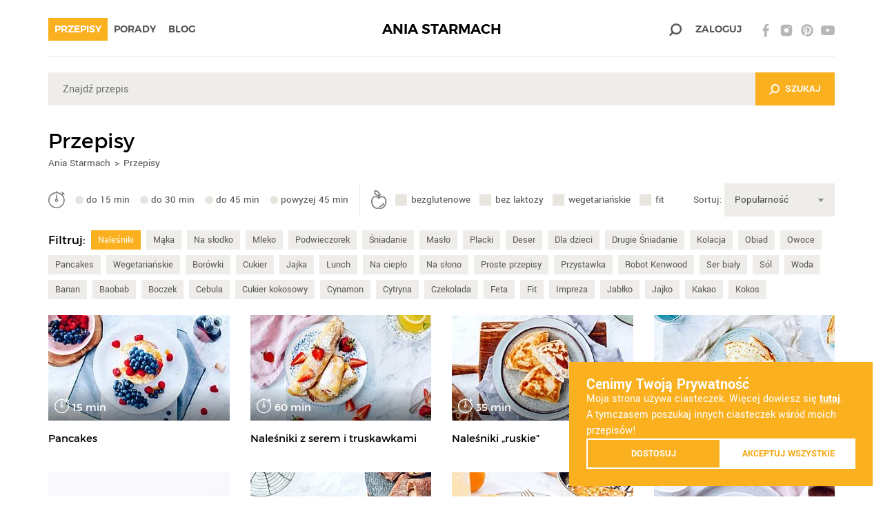

--- FILE ---
content_type: text/html; charset=UTF-8
request_url: https://aniastarmach.pl/przepisy/tagi,nalesniki/
body_size: 22698
content:
    <!DOCTYPE html>
<html lang="pl">
<head>
    <meta charset="UTF-8"/>
    <meta http-equiv="X-UA-Compatible" content="IE=edge">
    <meta name="viewport" content="width=device-width, initial-scale=1.0, maximum-scale=1.0, shrink-to-fit=no, minimal-ui">
    <meta name="google-site-verification" content="eVBXIt2GtgBUuz2_sItUPS_D4xVtwSp2z5LQSn__F-4">
    <meta name="apple-mobile-web-app-capable" content="yes">
    <meta name="apple-mobile-web-app-status-bar-style" content="black-translucent">
    <meta name="msapplication-navbutton-color" content="#fab01f">
    <meta name="theme-color" content="#fab01f">
    <meta name="format-detection" content="telephone=no">

    <script>
        window.dataLayer = window.dataLayer || [];
    </script>

            <!-- Google Tag Manager -->
        <script>(function(w,d,s,l,i){w[l]=w[l]||[];w[l].push({'gtm.start':
        new Date().getTime(),event:'gtm.js'});var f=d.getElementsByTagName(s)[0],
        j=d.createElement(s),dl=l!='dataLayer'?'&l='+l:'';j.async=true;j.src=
        'https://www.googletagmanager.com/gtm.js?id='+i+dl;f.parentNode.insertBefore(j,f);
        })(window,document,'script','dataLayer','GTM-MFPPMS');</script>
        <!-- End Google Tag Manager -->
    
    
            <link rel="shortcut icon" type="image/x-icon" href="https://aniastarmach.pl/content/themes/anna-starmach/assets/favicon/favicon.ico">
    <link rel="apple-touch-icon" sizes="57x57"
          href="https://aniastarmach.pl/content/themes/anna-starmach/assets/favicon/apple-touch-icon-57x57.png">
    <link rel="apple-touch-icon" sizes="60x60"
          href="https://aniastarmach.pl/content/themes/anna-starmach/assets/favicon/apple-touch-icon-60x60.png">
    <link rel="apple-touch-icon" sizes="72x72"
          href="https://aniastarmach.pl/content/themes/anna-starmach/assets/favicon/apple-touch-icon-72x72.png">
    <link rel="apple-touch-icon" sizes="76x76"
          href="https://aniastarmach.pl/content/themes/anna-starmach/assets/favicon/apple-touch-icon-76x76.png">
    <link rel="apple-touch-icon" sizes="114x114"
          href="https://aniastarmach.pl/content/themes/anna-starmach/assets/favicon/apple-touch-icon-114x114.png">
    <link rel="apple-touch-icon" sizes="120x120"
          href="https://aniastarmach.pl/content/themes/anna-starmach/assets/favicon/apple-touch-icon-120x120.png">
    <link rel="apple-touch-icon" sizes="144x144"
          href="https://aniastarmach.pl/content/themes/anna-starmach/assets/favicon/apple-touch-icon-144x144.png">
    <link rel="apple-touch-icon" sizes="152x152"
          href="https://aniastarmach.pl/content/themes/anna-starmach/assets/favicon/apple-touch-icon-152x152.png">
    <link rel="apple-touch-icon" sizes="180x180"
          href="https://aniastarmach.pl/content/themes/anna-starmach/assets/favicon/apple-touch-icon-180x180.png">
    <link rel="icon" sizes="16x16" type="image/png"
          href="https://aniastarmach.pl/content/themes/anna-starmach/assets/favicon/favicon-16x16.png">
    <link rel="icon" sizes="32x32" type="image/png"
          href="https://aniastarmach.pl/content/themes/anna-starmach/assets/favicon/favicon-32x32.png">
    <link rel="icon" sizes="96x96" type="image/png"
          href="https://aniastarmach.pl/content/themes/anna-starmach/assets/favicon/favicon-96x96.png">
    <link rel="icon" sizes="192x192" type="image/png"
          href="https://aniastarmach.pl/content/themes/anna-starmach/assets/favicon/android-chrome-192x192.png">
    <meta name="msapplication-square70x70logo" content="https://aniastarmach.pl/content/themes/anna-starmach/assets/favicon/smalltile.png">
    <meta name="msapplication-square150x150logo"
          content="https://aniastarmach.pl/content/themes/anna-starmach/assets/favicon/mediumtile.png">
    <meta name="msapplication-wide310x150logo" content="https://aniastarmach.pl/content/themes/anna-starmach/assets/favicon/widetile.png">
    <meta name="msapplication-square310x310logo" content="https://aniastarmach.pl/content/themes/anna-starmach/assets/favicon/largetile.png">
    <title>Przepisy - Ania Starmach</title>
            <meta name='robots' content='index, follow, max-image-preview:large, max-snippet:-1, max-video-preview:-1' />

	<!-- This site is optimized with the Yoast SEO plugin v23.8 - https://yoast.com/wordpress/plugins/seo/ -->
	<link rel="canonical" href="https://aniastarmach.pl/przepisy/" />
	<meta property="og:locale" content="pl_PL" />
	<meta property="og:type" content="website" />
	<meta property="og:title" content="Przepisy - Ania Starmach" />
	<meta property="og:url" content="https://aniastarmach.pl/przepisy/" />
	<meta property="og:site_name" content="Ania Starmach" />
	<meta name="twitter:card" content="summary_large_image" />
	<script type="application/ld+json" class="yoast-schema-graph">{"@context":"https://schema.org","@graph":[{"@type":"CollectionPage","@id":"https://aniastarmach.pl/przepisy/","url":"https://aniastarmach.pl/przepisy/","name":"Przepisy - Ania Starmach","isPartOf":{"@id":"https://aniastarmach.pl/#website"},"primaryImageOfPage":{"@id":"https://aniastarmach.pl/przepisy/#primaryimage"},"image":{"@id":"https://aniastarmach.pl/przepisy/#primaryimage"},"thumbnailUrl":"https://aniastarmach.pl/content/uploads/2016/09/pancakes-14.jpg","breadcrumb":{"@id":"https://aniastarmach.pl/przepisy/#breadcrumb"},"inLanguage":"pl-PL"},{"@type":"ImageObject","inLanguage":"pl-PL","@id":"https://aniastarmach.pl/przepisy/#primaryimage","url":"https://aniastarmach.pl/content/uploads/2016/09/pancakes-14.jpg","contentUrl":"https://aniastarmach.pl/content/uploads/2016/09/pancakes-14.jpg","width":2400,"height":1600,"caption":"Pancakes"},{"@type":"BreadcrumbList","@id":"https://aniastarmach.pl/przepisy/#breadcrumb","itemListElement":[{"@type":"ListItem","position":1,"name":"Home","item":"https://aniastarmach.pl/"},{"@type":"ListItem","position":2,"name":"Przepisy"}]},{"@type":"WebSite","@id":"https://aniastarmach.pl/#website","url":"https://aniastarmach.pl/","name":"Ania Starmach","description":"AniaStarmach.pl – serwis kulinarny z inspirującymi przepisami Ani Starmach. Odwiedź najsmaczniejsze miejsce w sieci!","potentialAction":[{"@type":"SearchAction","target":{"@type":"EntryPoint","urlTemplate":"https://aniastarmach.pl/?s={search_term_string}"},"query-input":{"@type":"PropertyValueSpecification","valueRequired":true,"valueName":"search_term_string"}}],"inLanguage":"pl-PL"}]}</script>
	<!-- / Yoast SEO plugin. -->


<link rel='stylesheet' id='wp-block-library-css' href='https://aniastarmach.pl/wordpress/wp-includes/css/dist/block-library/style.min.css' type='text/css' media='screen' />
<style id='classic-theme-styles-inline-css' type='text/css'>
/*! This file is auto-generated */
.wp-block-button__link{color:#fff;background-color:#32373c;border-radius:9999px;box-shadow:none;text-decoration:none;padding:calc(.667em + 2px) calc(1.333em + 2px);font-size:1.125em}.wp-block-file__button{background:#32373c;color:#fff;text-decoration:none}
</style>
<style id='global-styles-inline-css' type='text/css'>
:root{--wp--preset--aspect-ratio--square: 1;--wp--preset--aspect-ratio--4-3: 4/3;--wp--preset--aspect-ratio--3-4: 3/4;--wp--preset--aspect-ratio--3-2: 3/2;--wp--preset--aspect-ratio--2-3: 2/3;--wp--preset--aspect-ratio--16-9: 16/9;--wp--preset--aspect-ratio--9-16: 9/16;--wp--preset--color--black: #000000;--wp--preset--color--cyan-bluish-gray: #abb8c3;--wp--preset--color--white: #ffffff;--wp--preset--color--pale-pink: #f78da7;--wp--preset--color--vivid-red: #cf2e2e;--wp--preset--color--luminous-vivid-orange: #ff6900;--wp--preset--color--luminous-vivid-amber: #fcb900;--wp--preset--color--light-green-cyan: #7bdcb5;--wp--preset--color--vivid-green-cyan: #00d084;--wp--preset--color--pale-cyan-blue: #8ed1fc;--wp--preset--color--vivid-cyan-blue: #0693e3;--wp--preset--color--vivid-purple: #9b51e0;--wp--preset--gradient--vivid-cyan-blue-to-vivid-purple: linear-gradient(135deg,rgba(6,147,227,1) 0%,rgb(155,81,224) 100%);--wp--preset--gradient--light-green-cyan-to-vivid-green-cyan: linear-gradient(135deg,rgb(122,220,180) 0%,rgb(0,208,130) 100%);--wp--preset--gradient--luminous-vivid-amber-to-luminous-vivid-orange: linear-gradient(135deg,rgba(252,185,0,1) 0%,rgba(255,105,0,1) 100%);--wp--preset--gradient--luminous-vivid-orange-to-vivid-red: linear-gradient(135deg,rgba(255,105,0,1) 0%,rgb(207,46,46) 100%);--wp--preset--gradient--very-light-gray-to-cyan-bluish-gray: linear-gradient(135deg,rgb(238,238,238) 0%,rgb(169,184,195) 100%);--wp--preset--gradient--cool-to-warm-spectrum: linear-gradient(135deg,rgb(74,234,220) 0%,rgb(151,120,209) 20%,rgb(207,42,186) 40%,rgb(238,44,130) 60%,rgb(251,105,98) 80%,rgb(254,248,76) 100%);--wp--preset--gradient--blush-light-purple: linear-gradient(135deg,rgb(255,206,236) 0%,rgb(152,150,240) 100%);--wp--preset--gradient--blush-bordeaux: linear-gradient(135deg,rgb(254,205,165) 0%,rgb(254,45,45) 50%,rgb(107,0,62) 100%);--wp--preset--gradient--luminous-dusk: linear-gradient(135deg,rgb(255,203,112) 0%,rgb(199,81,192) 50%,rgb(65,88,208) 100%);--wp--preset--gradient--pale-ocean: linear-gradient(135deg,rgb(255,245,203) 0%,rgb(182,227,212) 50%,rgb(51,167,181) 100%);--wp--preset--gradient--electric-grass: linear-gradient(135deg,rgb(202,248,128) 0%,rgb(113,206,126) 100%);--wp--preset--gradient--midnight: linear-gradient(135deg,rgb(2,3,129) 0%,rgb(40,116,252) 100%);--wp--preset--font-size--small: 13px;--wp--preset--font-size--medium: 20px;--wp--preset--font-size--large: 36px;--wp--preset--font-size--x-large: 42px;--wp--preset--font-family--inter: "Inter", sans-serif;--wp--preset--font-family--cardo: Cardo;--wp--preset--spacing--20: 0.44rem;--wp--preset--spacing--30: 0.67rem;--wp--preset--spacing--40: 1rem;--wp--preset--spacing--50: 1.5rem;--wp--preset--spacing--60: 2.25rem;--wp--preset--spacing--70: 3.38rem;--wp--preset--spacing--80: 5.06rem;--wp--preset--shadow--natural: 6px 6px 9px rgba(0, 0, 0, 0.2);--wp--preset--shadow--deep: 12px 12px 50px rgba(0, 0, 0, 0.4);--wp--preset--shadow--sharp: 6px 6px 0px rgba(0, 0, 0, 0.2);--wp--preset--shadow--outlined: 6px 6px 0px -3px rgba(255, 255, 255, 1), 6px 6px rgba(0, 0, 0, 1);--wp--preset--shadow--crisp: 6px 6px 0px rgba(0, 0, 0, 1);}:where(.is-layout-flex){gap: 0.5em;}:where(.is-layout-grid){gap: 0.5em;}body .is-layout-flex{display: flex;}.is-layout-flex{flex-wrap: wrap;align-items: center;}.is-layout-flex > :is(*, div){margin: 0;}body .is-layout-grid{display: grid;}.is-layout-grid > :is(*, div){margin: 0;}:where(.wp-block-columns.is-layout-flex){gap: 2em;}:where(.wp-block-columns.is-layout-grid){gap: 2em;}:where(.wp-block-post-template.is-layout-flex){gap: 1.25em;}:where(.wp-block-post-template.is-layout-grid){gap: 1.25em;}.has-black-color{color: var(--wp--preset--color--black) !important;}.has-cyan-bluish-gray-color{color: var(--wp--preset--color--cyan-bluish-gray) !important;}.has-white-color{color: var(--wp--preset--color--white) !important;}.has-pale-pink-color{color: var(--wp--preset--color--pale-pink) !important;}.has-vivid-red-color{color: var(--wp--preset--color--vivid-red) !important;}.has-luminous-vivid-orange-color{color: var(--wp--preset--color--luminous-vivid-orange) !important;}.has-luminous-vivid-amber-color{color: var(--wp--preset--color--luminous-vivid-amber) !important;}.has-light-green-cyan-color{color: var(--wp--preset--color--light-green-cyan) !important;}.has-vivid-green-cyan-color{color: var(--wp--preset--color--vivid-green-cyan) !important;}.has-pale-cyan-blue-color{color: var(--wp--preset--color--pale-cyan-blue) !important;}.has-vivid-cyan-blue-color{color: var(--wp--preset--color--vivid-cyan-blue) !important;}.has-vivid-purple-color{color: var(--wp--preset--color--vivid-purple) !important;}.has-black-background-color{background-color: var(--wp--preset--color--black) !important;}.has-cyan-bluish-gray-background-color{background-color: var(--wp--preset--color--cyan-bluish-gray) !important;}.has-white-background-color{background-color: var(--wp--preset--color--white) !important;}.has-pale-pink-background-color{background-color: var(--wp--preset--color--pale-pink) !important;}.has-vivid-red-background-color{background-color: var(--wp--preset--color--vivid-red) !important;}.has-luminous-vivid-orange-background-color{background-color: var(--wp--preset--color--luminous-vivid-orange) !important;}.has-luminous-vivid-amber-background-color{background-color: var(--wp--preset--color--luminous-vivid-amber) !important;}.has-light-green-cyan-background-color{background-color: var(--wp--preset--color--light-green-cyan) !important;}.has-vivid-green-cyan-background-color{background-color: var(--wp--preset--color--vivid-green-cyan) !important;}.has-pale-cyan-blue-background-color{background-color: var(--wp--preset--color--pale-cyan-blue) !important;}.has-vivid-cyan-blue-background-color{background-color: var(--wp--preset--color--vivid-cyan-blue) !important;}.has-vivid-purple-background-color{background-color: var(--wp--preset--color--vivid-purple) !important;}.has-black-border-color{border-color: var(--wp--preset--color--black) !important;}.has-cyan-bluish-gray-border-color{border-color: var(--wp--preset--color--cyan-bluish-gray) !important;}.has-white-border-color{border-color: var(--wp--preset--color--white) !important;}.has-pale-pink-border-color{border-color: var(--wp--preset--color--pale-pink) !important;}.has-vivid-red-border-color{border-color: var(--wp--preset--color--vivid-red) !important;}.has-luminous-vivid-orange-border-color{border-color: var(--wp--preset--color--luminous-vivid-orange) !important;}.has-luminous-vivid-amber-border-color{border-color: var(--wp--preset--color--luminous-vivid-amber) !important;}.has-light-green-cyan-border-color{border-color: var(--wp--preset--color--light-green-cyan) !important;}.has-vivid-green-cyan-border-color{border-color: var(--wp--preset--color--vivid-green-cyan) !important;}.has-pale-cyan-blue-border-color{border-color: var(--wp--preset--color--pale-cyan-blue) !important;}.has-vivid-cyan-blue-border-color{border-color: var(--wp--preset--color--vivid-cyan-blue) !important;}.has-vivid-purple-border-color{border-color: var(--wp--preset--color--vivid-purple) !important;}.has-vivid-cyan-blue-to-vivid-purple-gradient-background{background: var(--wp--preset--gradient--vivid-cyan-blue-to-vivid-purple) !important;}.has-light-green-cyan-to-vivid-green-cyan-gradient-background{background: var(--wp--preset--gradient--light-green-cyan-to-vivid-green-cyan) !important;}.has-luminous-vivid-amber-to-luminous-vivid-orange-gradient-background{background: var(--wp--preset--gradient--luminous-vivid-amber-to-luminous-vivid-orange) !important;}.has-luminous-vivid-orange-to-vivid-red-gradient-background{background: var(--wp--preset--gradient--luminous-vivid-orange-to-vivid-red) !important;}.has-very-light-gray-to-cyan-bluish-gray-gradient-background{background: var(--wp--preset--gradient--very-light-gray-to-cyan-bluish-gray) !important;}.has-cool-to-warm-spectrum-gradient-background{background: var(--wp--preset--gradient--cool-to-warm-spectrum) !important;}.has-blush-light-purple-gradient-background{background: var(--wp--preset--gradient--blush-light-purple) !important;}.has-blush-bordeaux-gradient-background{background: var(--wp--preset--gradient--blush-bordeaux) !important;}.has-luminous-dusk-gradient-background{background: var(--wp--preset--gradient--luminous-dusk) !important;}.has-pale-ocean-gradient-background{background: var(--wp--preset--gradient--pale-ocean) !important;}.has-electric-grass-gradient-background{background: var(--wp--preset--gradient--electric-grass) !important;}.has-midnight-gradient-background{background: var(--wp--preset--gradient--midnight) !important;}.has-small-font-size{font-size: var(--wp--preset--font-size--small) !important;}.has-medium-font-size{font-size: var(--wp--preset--font-size--medium) !important;}.has-large-font-size{font-size: var(--wp--preset--font-size--large) !important;}.has-x-large-font-size{font-size: var(--wp--preset--font-size--x-large) !important;}
:where(.wp-block-post-template.is-layout-flex){gap: 1.25em;}:where(.wp-block-post-template.is-layout-grid){gap: 1.25em;}
:where(.wp-block-columns.is-layout-flex){gap: 2em;}:where(.wp-block-columns.is-layout-grid){gap: 2em;}
:root :where(.wp-block-pullquote){font-size: 1.5em;line-height: 1.6;}
</style>
<style id='woocommerce-inline-inline-css' type='text/css'>
.woocommerce form .form-row .required { visibility: visible; }
</style>
<link rel='stylesheet' id='wc-price-history-frontend-css' href='https://aniastarmach.pl/content/plugins/wc-price-history/assets/css/frontend.css' type='text/css' media='screen' />
<link rel='stylesheet' id='ivn-print-style-css' href='https://aniastarmach.pl/content/themes/anna-starmach/assets/css/style-print.css' type='text/css' media='print' />
<link rel='stylesheet' id='ivn-style-css' href='https://aniastarmach.pl/content/themes/anna-starmach/assets/css/style.css' type='text/css' media='screen' />
<link rel='stylesheet' id='payu-gateway-css' href='https://aniastarmach.pl/content/plugins/woo-payu-payment-gateway/assets/css/payu-gateway.css' type='text/css' media='screen' />
<script type="text/javascript">
            window._nslDOMReady = function (callback) {
                if ( document.readyState === "complete" || document.readyState === "interactive" ) {
                    callback();
                } else {
                    document.addEventListener( "DOMContentLoaded", callback );
                }
            };
            </script><script type="text/javascript" src="https://aniastarmach.pl/wordpress/wp-includes/js/jquery/jquery.min.js" id="jquery-core-js"></script>
<meta name="description" content="AniaStarmach.pl – serwis kulinarny z inspirującymi przepisami Ani Starmach. Odwiedź najsmaczniejsze miejsce w sieci!"><meta property="og:title" content="Przepisy - Ania StarmachAnia Starmach"><meta property="og:description" content="AniaStarmach.pl – serwis kulinarny z inspirującymi przepisami Ani Starmach. Odwiedź najsmaczniejsze miejsce w sieci!"><meta property="og:type" content="website"><meta property="og:url" content="https://aniastarmach.pl/przepisy/tagi,nalesniki/"><meta property="og:site_name" content="Ania Starmach"><meta property="og:image" content="https://aniastarmach.pl/content/themes/anna-starmach/assets/img/placeholder-ania-starmach.png"><meta property="og:locale" content="pl_PL"><meta property="description" content="AniaStarmach.pl – serwis kulinarny z inspirującymi przepisami Ani Starmach. Odwiedź najsmaczniejsze miejsce w sieci!">        <script type="application/ld+json">{
    "@context": "http://schema.org/",
    "@type": "WebSite",
    "name": "Ania Starmach",
    "url": "https://aniastarmach.pl/",
    "potentialAction": {
        "@type": "SearchAction",
        "target": "https://aniastarmach.pl/?s={search_term_string}",
        "query-input": "required name=search_term_string"
    }
}</script>
                <link rel="canonical"
              href="https://aniastarmach.pl/przepisy/tagi,nalesniki/" />	<noscript><style>.woocommerce-product-gallery{ opacity: 1 !important; }</style></noscript>
	<style id='wp-fonts-local' type='text/css'>
@font-face{font-family:Inter;font-style:normal;font-weight:300 900;font-display:fallback;src:url('https://aniastarmach.pl/content/plugins/woocommerce/assets/fonts/Inter-VariableFont_slnt,wght.woff2') format('woff2');font-stretch:normal;}
@font-face{font-family:Cardo;font-style:normal;font-weight:400;font-display:fallback;src:url('https://aniastarmach.pl/content/plugins/woocommerce/assets/fonts/cardo_normal_400.woff2') format('woff2');}
</style>
<style type="text/css">div.nsl-container[data-align="left"] {
    text-align: left;
}

div.nsl-container[data-align="center"] {
    text-align: center;
}

div.nsl-container[data-align="right"] {
    text-align: right;
}


div.nsl-container div.nsl-container-buttons a[data-plugin="nsl"] {
    text-decoration: none;
    box-shadow: none;
    border: 0;
}

div.nsl-container .nsl-container-buttons {
    display: flex;
    padding: 5px 0;
}

div.nsl-container.nsl-container-block .nsl-container-buttons {
    display: inline-grid;
    grid-template-columns: minmax(145px, auto);
}

div.nsl-container-block-fullwidth .nsl-container-buttons {
    flex-flow: column;
    align-items: center;
}

div.nsl-container-block-fullwidth .nsl-container-buttons a,
div.nsl-container-block .nsl-container-buttons a {
    flex: 1 1 auto;
    display: block;
    margin: 5px 0;
    width: 100%;
}

div.nsl-container-inline {
    margin: -5px;
    text-align: left;
}

div.nsl-container-inline .nsl-container-buttons {
    justify-content: center;
    flex-wrap: wrap;
}

div.nsl-container-inline .nsl-container-buttons a {
    margin: 5px;
    display: inline-block;
}

div.nsl-container-grid .nsl-container-buttons {
    flex-flow: row;
    align-items: center;
    flex-wrap: wrap;
}

div.nsl-container-grid .nsl-container-buttons a {
    flex: 1 1 auto;
    display: block;
    margin: 5px;
    max-width: 280px;
    width: 100%;
}

@media only screen and (min-width: 650px) {
    div.nsl-container-grid .nsl-container-buttons a {
        width: auto;
    }
}

div.nsl-container .nsl-button {
    cursor: pointer;
    vertical-align: top;
    border-radius: 4px;
}

div.nsl-container .nsl-button-default {
    color: #fff;
    display: flex;
}

div.nsl-container .nsl-button-icon {
    display: inline-block;
}

div.nsl-container .nsl-button-svg-container {
    flex: 0 0 auto;
    padding: 8px;
    display: flex;
    align-items: center;
}

div.nsl-container svg {
    height: 24px;
    width: 24px;
    vertical-align: top;
}

div.nsl-container .nsl-button-default div.nsl-button-label-container {
    margin: 0 24px 0 12px;
    padding: 10px 0;
    font-family: Helvetica, Arial, sans-serif;
    font-size: 16px;
    line-height: 20px;
    letter-spacing: .25px;
    overflow: hidden;
    text-align: center;
    text-overflow: clip;
    white-space: nowrap;
    flex: 1 1 auto;
    -webkit-font-smoothing: antialiased;
    -moz-osx-font-smoothing: grayscale;
    text-transform: none;
    display: inline-block;
}

div.nsl-container .nsl-button-google[data-skin="dark"] .nsl-button-svg-container {
    margin: 1px;
    padding: 7px;
    border-radius: 3px;
    background: #fff;
}

div.nsl-container .nsl-button-google[data-skin="light"] {
    border-radius: 1px;
    box-shadow: 0 1px 5px 0 rgba(0, 0, 0, .25);
    color: RGBA(0, 0, 0, 0.54);
}

div.nsl-container .nsl-button-apple .nsl-button-svg-container {
    padding: 0 6px;
}

div.nsl-container .nsl-button-apple .nsl-button-svg-container svg {
    height: 40px;
    width: auto;
}

div.nsl-container .nsl-button-apple[data-skin="light"] {
    color: #000;
    box-shadow: 0 0 0 1px #000;
}

div.nsl-container .nsl-button-facebook[data-skin="white"] {
    color: #000;
    box-shadow: inset 0 0 0 1px #000;
}

div.nsl-container .nsl-button-facebook[data-skin="light"] {
    color: #1877F2;
    box-shadow: inset 0 0 0 1px #1877F2;
}

div.nsl-container .nsl-button-spotify[data-skin="white"] {
    color: #191414;
    box-shadow: inset 0 0 0 1px #191414;
}

div.nsl-container .nsl-button-apple div.nsl-button-label-container {
    font-size: 17px;
    font-family: -apple-system, BlinkMacSystemFont, "Segoe UI", Roboto, Helvetica, Arial, sans-serif, "Apple Color Emoji", "Segoe UI Emoji", "Segoe UI Symbol";
}

div.nsl-container .nsl-button-slack div.nsl-button-label-container {
    font-size: 17px;
    font-family: -apple-system, BlinkMacSystemFont, "Segoe UI", Roboto, Helvetica, Arial, sans-serif, "Apple Color Emoji", "Segoe UI Emoji", "Segoe UI Symbol";
}

div.nsl-container .nsl-button-slack[data-skin="light"] {
    color: #000000;
    box-shadow: inset 0 0 0 1px #DDDDDD;
}

div.nsl-container .nsl-button-tiktok[data-skin="light"] {
    color: #161823;
    box-shadow: 0 0 0 1px rgba(22, 24, 35, 0.12);
}


div.nsl-container .nsl-button-kakao {
    color: rgba(0, 0, 0, 0.85);
}

.nsl-clear {
    clear: both;
}

.nsl-container {
    clear: both;
}

.nsl-disabled-provider .nsl-button {
    filter: grayscale(1);
    opacity: 0.8;
}

/*Button align start*/

div.nsl-container-inline[data-align="left"] .nsl-container-buttons {
    justify-content: flex-start;
}

div.nsl-container-inline[data-align="center"] .nsl-container-buttons {
    justify-content: center;
}

div.nsl-container-inline[data-align="right"] .nsl-container-buttons {
    justify-content: flex-end;
}


div.nsl-container-grid[data-align="left"] .nsl-container-buttons {
    justify-content: flex-start;
}

div.nsl-container-grid[data-align="center"] .nsl-container-buttons {
    justify-content: center;
}

div.nsl-container-grid[data-align="right"] .nsl-container-buttons {
    justify-content: flex-end;
}

div.nsl-container-grid[data-align="space-around"] .nsl-container-buttons {
    justify-content: space-around;
}

div.nsl-container-grid[data-align="space-between"] .nsl-container-buttons {
    justify-content: space-between;
}

/* Button align end*/

/* Redirect */

#nsl-redirect-overlay {
    display: flex;
    flex-direction: column;
    justify-content: center;
    align-items: center;
    position: fixed;
    z-index: 1000000;
    left: 0;
    top: 0;
    width: 100%;
    height: 100%;
    backdrop-filter: blur(1px);
    background-color: RGBA(0, 0, 0, .32);;
}

#nsl-redirect-overlay-container {
    display: flex;
    flex-direction: column;
    justify-content: center;
    align-items: center;
    background-color: white;
    padding: 30px;
    border-radius: 10px;
}

#nsl-redirect-overlay-spinner {
    content: '';
    display: block;
    margin: 20px;
    border: 9px solid RGBA(0, 0, 0, .6);
    border-top: 9px solid #fff;
    border-radius: 50%;
    box-shadow: inset 0 0 0 1px RGBA(0, 0, 0, .6), 0 0 0 1px RGBA(0, 0, 0, .6);
    width: 40px;
    height: 40px;
    animation: nsl-loader-spin 2s linear infinite;
}

@keyframes nsl-loader-spin {
    0% {
        transform: rotate(0deg)
    }
    to {
        transform: rotate(360deg)
    }
}

#nsl-redirect-overlay-title {
    font-family: -apple-system, BlinkMacSystemFont, "Segoe UI", Roboto, Oxygen-Sans, Ubuntu, Cantarell, "Helvetica Neue", sans-serif;
    font-size: 18px;
    font-weight: bold;
    color: #3C434A;
}

#nsl-redirect-overlay-text {
    font-family: -apple-system, BlinkMacSystemFont, "Segoe UI", Roboto, Oxygen-Sans, Ubuntu, Cantarell, "Helvetica Neue", sans-serif;
    text-align: center;
    font-size: 14px;
    color: #3C434A;
}

/* Redirect END*/</style><style type="text/css">/* Notice fallback */
#nsl-notices-fallback {
    position: fixed;
    right: 10px;
    top: 10px;
    z-index: 10000;
}

.admin-bar #nsl-notices-fallback {
    top: 42px;
}

#nsl-notices-fallback > div {
    position: relative;
    background: #fff;
    border-left: 4px solid #fff;
    box-shadow: 0 1px 1px 0 rgba(0, 0, 0, .1);
    margin: 5px 15px 2px;
    padding: 1px 20px;
}

#nsl-notices-fallback > div.error {
    display: block;
    border-left-color: #dc3232;
}

#nsl-notices-fallback > div.updated {
    display: block;
    border-left-color: #46b450;
}

#nsl-notices-fallback p {
    margin: .5em 0;
    padding: 2px;
}

#nsl-notices-fallback > div:after {
    position: absolute;
    right: 5px;
    top: 5px;
    content: '\00d7';
    display: block;
    height: 16px;
    width: 16px;
    line-height: 16px;
    text-align: center;
    font-size: 20px;
    cursor: pointer;
}</style>
</head>
<body class="archive post-type-archive post-type-archive-recipe site--no-banner theme-anna-starmach woocommerce-no-js">

    <!-- Google Tag Manager (noscript) -->
    <noscript><iframe src="https://www.googletagmanager.com/ns.html?id=GTM-MFPPMS"
    height="0" width="0" style="display:none;visibility:hidden"></iframe></noscript>
    <!-- End Google Tag Manager (noscript) -->

<div id="page" class="hfeed">
        <header class="site-header ui-scrollbar-adjust">
        <div class="container">
            <div class="site-header-inner">
                <div class="site-menu-toggle-block">
                    <span></span>
                </div>
                <div class="site-logo">
                    <a href="https://aniastarmach.pl/" rel="home">ANIA STARMACH</a>
                </div>
                <nav class="site-menu-wrapper m-clearfix">
                    <ul id="menu-menu-glowne" class="site-menu m-clearfix"><li id="menu-item-21" class="menu-item menu-item-type-custom menu-item-object-custom menu-item-has-children menu-item-21 menu-item-tpl-recipes current-menu-item"><a href="https://aniastarmach.pl/przepisy/">Przepisy</a><div class="sub-menu-wrapper"><ul class="sub-menu"><li id="menu-item-41" class="menu-item menu-item-type-custom menu-item-object-custom menu-item-41 menu-item-tpl-video menu-item-disable-children"><a href="https://aniastarmach.pl/przepisy/" class="menu-item-icon icon-popularne">Popularne</a></li><li id="menu-item-42" class="menu-item menu-item-type-custom menu-item-object-custom menu-item-has-children menu-item-42 menu-item-tpl-half"><a href="#" class="menu-item-icon icon-slodkoslono">Na słodko / Na słono</a><div class="sub-menu-wrapper"><ul class="sub-menu"><li id="menu-item-46" class="menu-item menu-item-type-custom menu-item-object-custom menu-item-46 menu-item-tpl-sweet"><h4>Na słodko</h4><p>Znajdziesz tu inspirujące przepisy, które osłodzą Twój dzień! Każdy przepis przygotowałam z myślą o miłośnikach łakoci.</p><a href="https://aniastarmach.pl/przepisy/potrawy/na-slodko/" class="button button-yellow"><span>Odkryj przepisy</span><span>Przepisy na słodko</span></a></li><li id="menu-item-47" class="menu-item menu-item-type-custom menu-item-object-custom menu-item-47 menu-item-tpl-salty"><h4>Na słono</h4><p>Poznaj przepisy na wytrawne dania, dzięki którym przygotujesz pyszne potrawy!</p><a href="https://aniastarmach.pl/przepisy/potrawy/na-slono/" class="button button-yellow"><span>Odkryj przepisy</span><span>Przepisy na słono</span></a></li></ul></div></li><li id="menu-item-23" class="menu-item menu-item-type-taxonomy menu-item-object-recipe_category menu-item-has-children menu-item-23 menu-item-tpl-description"><a href="https://aniastarmach.pl/przepisy/pora-dnia/" class="menu-item-icon icon-poradnia">Pora dnia</a><div class="sub-menu-wrapper"><h4>Pora dnia</h4><div class="sub-menu-descr"><figure><img src="https://aniastarmach.pl/content/uploads/2017/10/pora_dnia.jpg" alt="Pora dnia"></figure><p>Rozpocznij swój dzień od czegoś pysznego i poszukaj pomysłów na niecodzienne śniadanie! Polecam Ci zwłaszcza śniadanie na ciepło, dzięki czemu zyskasz jeszcze więcej energii. Jeśli zabierasz ze sobą do pracy drugie śniadanie lub lunch, pamiętaj, aby przygotować je z wartościowych składników. A może szukasz czegoś bardziej treściwego i chcesz ugotować dla siebie lub swoich bliskich pyszny obiad? Znajdziesz tu pomysły na każdą porę dnia.</p>
</div><ul class="sub-menu"><li id="menu-item-2116" class="ui-first-child menu-item menu-item-type-taxonomy menu-item-object-recipe_category menu-item-2116 menu-item-tpl-default"><a href="https://aniastarmach.pl/przepisy/pora-dnia/">Wyświetl wszystkie</a></li><li id="menu-item-557" class="menu-item menu-item-type-taxonomy menu-item-object-recipe_category menu-item-557 menu-item-tpl-default"><a href="https://aniastarmach.pl/przepisy/pora-dnia/sniadanie/">Śniadanie</a></li><li id="menu-item-495" class="menu-item menu-item-type-taxonomy menu-item-object-recipe_category menu-item-495 menu-item-tpl-default"><a href="https://aniastarmach.pl/przepisy/pora-dnia/drugie-sniadanie/">Drugie Śniadanie</a></li><li id="menu-item-497" class="menu-item menu-item-type-taxonomy menu-item-object-recipe_category menu-item-497 menu-item-tpl-default"><a href="https://aniastarmach.pl/przepisy/pora-dnia/lunch/">Lunch</a></li><li id="menu-item-498" class="menu-item menu-item-type-taxonomy menu-item-object-recipe_category menu-item-498 menu-item-tpl-default"><a href="https://aniastarmach.pl/przepisy/pora-dnia/obiad/">Obiad</a></li><li id="menu-item-499" class="menu-item menu-item-type-taxonomy menu-item-object-recipe_category menu-item-499 menu-item-tpl-default"><a href="https://aniastarmach.pl/przepisy/pora-dnia/podwieczorek/">Podwieczorek</a></li><li id="menu-item-496" class="menu-item menu-item-type-taxonomy menu-item-object-recipe_category menu-item-496 menu-item-tpl-default"><a href="https://aniastarmach.pl/przepisy/pora-dnia/kolacja/">Kolacja</a></li></ul></div></li><li id="menu-item-8856" class="menu-item menu-item-type-custom menu-item-object-custom menu-item-8856 menu-item-tpl-default"><a href="https://aniastarmach.pl/przepisy/superfoods/tagi,superfood/o,najnowsze/" class="menu-item-icon icon-inne">SUPERFOODS</a></li><li id="menu-item-25" class="menu-item menu-item-type-taxonomy menu-item-object-recipe_category menu-item-has-children menu-item-25 menu-item-tpl-description"><a href="https://aniastarmach.pl/przepisy/potrawy/" class="menu-item-icon icon-potrawy">Potrawy</a><div class="sub-menu-wrapper"><h4>Potrawy</h4><div class="sub-menu-descr"><figure><img src="https://aniastarmach.pl/content/uploads/2017/10/potrawy.jpg" alt="Potrawy"></figure><p>Chcesz zaskoczyć najbliższych lub gości? Spróbuj błyskawicznych i prostych przepisów na: makarony, zapiekanki i tarty! Jeśli masz ochotę na coś lekkiego, poszukaj w kategorii sałatki i surówki lub spróbuj dań, w których głównym składnikiem jest ryż. Znajdziesz też pomysły na małe co nieco, czyli przekąski i przystawki. W kategorii zupy znajdują się pomysły na rozgrzewające pierwsze danie.</p>
</div><ul class="sub-menu"><li id="menu-item-2117" class="ui-first-child menu-item menu-item-type-taxonomy menu-item-object-recipe_category menu-item-2117 menu-item-tpl-default"><a href="https://aniastarmach.pl/przepisy/potrawy/">Wyświetl wszystkie</a></li><li id="menu-item-504" class="menu-item menu-item-type-taxonomy menu-item-object-recipe_category menu-item-504 menu-item-tpl-default"><a href="https://aniastarmach.pl/przepisy/potrawy/dania-glowne/">Dania główne</a></li><li id="menu-item-505" class="menu-item menu-item-type-taxonomy menu-item-object-recipe_category menu-item-505 menu-item-tpl-default"><a href="https://aniastarmach.pl/przepisy/potrawy/makarony/">Makarony</a></li><li id="menu-item-506" class="menu-item menu-item-type-taxonomy menu-item-object-recipe_category menu-item-506 menu-item-tpl-default"><a href="https://aniastarmach.pl/przepisy/potrawy/przekaski/">Przekąski</a></li><li id="menu-item-507" class="menu-item menu-item-type-taxonomy menu-item-object-recipe_category menu-item-507 menu-item-tpl-default"><a href="https://aniastarmach.pl/przepisy/potrawy/przystawki/">Przystawki</a></li><li id="menu-item-508" class="menu-item menu-item-type-taxonomy menu-item-object-recipe_category menu-item-508 menu-item-tpl-default"><a href="https://aniastarmach.pl/przepisy/potrawy/ryz/">Ryż</a></li><li id="menu-item-509" class="menu-item menu-item-type-taxonomy menu-item-object-recipe_category menu-item-509 menu-item-tpl-default"><a href="https://aniastarmach.pl/przepisy/potrawy/salatki-i-surowki/">Sałatki i surówki</a></li><li id="menu-item-501" class="menu-item menu-item-type-taxonomy menu-item-object-recipe_category menu-item-501 menu-item-tpl-default"><a href="https://aniastarmach.pl/przepisy/potrawy/tarty/">Tarty</a></li><li id="menu-item-502" class="menu-item menu-item-type-taxonomy menu-item-object-recipe_category menu-item-502 menu-item-tpl-default"><a href="https://aniastarmach.pl/przepisy/potrawy/zapiekanki/">Zapiekanki</a></li><li id="menu-item-503" class="menu-item menu-item-type-taxonomy menu-item-object-recipe_category menu-item-503 menu-item-tpl-default"><a href="https://aniastarmach.pl/przepisy/potrawy/zupy/">Zupy</a></li></ul></div></li><li id="menu-item-435" class="menu-item menu-item-type-custom menu-item-object-custom menu-item-has-children menu-item-435 menu-item-tpl-description"><a href="#" class="menu-item-icon icon-produkty">Składniki</a><div class="sub-menu-wrapper"><h4>Składniki</h4><div class="sub-menu-descr"><figure><img src="https://aniastarmach.pl/content/uploads/2017/10/skladniki.jpg" alt="Składniki"></figure><p>Masz w lodówce różne składniki i nie wiesz, co z nich przygotować? Ziarna i orzechy doskonale sprawdzą się jako dodatek do deserów lub sałatek. Owoce i warzywa są konieczne w codziennej diecie – zobacz, co możesz z nich przygotować! Ryby, sery i mięsa posłużą Ci jako główny składnik potrawy, a kasze i grzyby pomogą wzbogacić ich smak i aromat. Jajka to natomiast podstawowy składnik omletów i wielu ciast. Spróbuj koniecznie!</p>
</div><ul class="sub-menu"><li id="menu-item-580" class="menu-item menu-item-type-taxonomy menu-item-object-recipe_category menu-item-580 menu-item-tpl-default"><a href="https://aniastarmach.pl/przepisy/skladniki/grzyby/">Grzyby</a></li><li id="menu-item-589" class="menu-item menu-item-type-taxonomy menu-item-object-recipe_category menu-item-589 menu-item-tpl-default"><a href="https://aniastarmach.pl/przepisy/skladniki/jajka/">Jajka</a></li><li id="menu-item-581" class="menu-item menu-item-type-taxonomy menu-item-object-recipe_category menu-item-581 menu-item-tpl-default"><a href="https://aniastarmach.pl/przepisy/skladniki/kasze/">Kasze</a></li><li id="menu-item-582" class="menu-item menu-item-type-taxonomy menu-item-object-recipe_category menu-item-582 menu-item-tpl-default"><a href="https://aniastarmach.pl/przepisy/skladniki/miesa/">Mięsa</a></li><li id="menu-item-583" class="menu-item menu-item-type-taxonomy menu-item-object-recipe_category menu-item-583 menu-item-tpl-default"><a href="https://aniastarmach.pl/przepisy/skladniki/owoce/">Owoce</a></li><li id="menu-item-585" class="menu-item menu-item-type-taxonomy menu-item-object-recipe_category menu-item-585 menu-item-tpl-default"><a href="https://aniastarmach.pl/przepisy/skladniki/ryby/">Ryby</a></li><li id="menu-item-586" class="menu-item menu-item-type-taxonomy menu-item-object-recipe_category menu-item-586 menu-item-tpl-default"><a href="https://aniastarmach.pl/przepisy/skladniki/sery/">Sery</a></li><li id="menu-item-587" class="menu-item menu-item-type-taxonomy menu-item-object-recipe_category menu-item-587 menu-item-tpl-default"><a href="https://aniastarmach.pl/przepisy/skladniki/warzywa/">Warzywa</a></li><li id="menu-item-588" class="menu-item menu-item-type-taxonomy menu-item-object-recipe_category menu-item-588 menu-item-tpl-default"><a href="https://aniastarmach.pl/przepisy/skladniki/ziarna-i-orzechy/">Ziarna i orzechy</a></li></ul></div></li><li id="menu-item-308" class="menu-item menu-item-type-taxonomy menu-item-object-recipe_category menu-item-has-children menu-item-308 menu-item-tpl-description"><a href="https://aniastarmach.pl/przepisy/na-okazje/" class="menu-item-icon icon-naokazje">Na okazje</a><div class="sub-menu-wrapper"><h4>Na okazje</h4><div class="sub-menu-descr"><figure><img src="https://aniastarmach.pl/content/uploads/2017/10/na-okazaje.jpg" alt="Na okazje"></figure><p>Ważna okazja zbliża się wielkimi krokami, a Ty nie wiesz, co przygotować? Pozwól, że Cię zainspiruję! Znajdziesz tu aromatyczne dania na Boże Narodzenie i pełne smaku potrawy na Wielkanoc. Jeśli wybierasz się z przyjaciółmi za miasto, sprawdź przepisy, które polecam na grilla, piknik czy na drogę. Możesz też zaskoczyć ukochaną osobę romantyczną kolacją w Walentynki.</p>
</div><ul class="sub-menu"><li id="menu-item-2114" class="ui-first-child menu-item menu-item-type-taxonomy menu-item-object-recipe_category menu-item-2114 menu-item-tpl-default"><a href="https://aniastarmach.pl/przepisy/na-okazje/">Wyświetl wszystkie</a></li><li id="menu-item-510" class="menu-item menu-item-type-taxonomy menu-item-object-recipe_category menu-item-510 menu-item-tpl-default"><a href="https://aniastarmach.pl/przepisy/na-okazje/boze-narodzenie/">Boże Narodzenie</a></li><li id="menu-item-511" class="menu-item menu-item-type-taxonomy menu-item-object-recipe_category menu-item-511 menu-item-tpl-default"><a href="https://aniastarmach.pl/przepisy/na-okazje/grill/">Grill</a></li><li id="menu-item-512" class="menu-item menu-item-type-taxonomy menu-item-object-recipe_category menu-item-512 menu-item-tpl-default"><a href="https://aniastarmach.pl/przepisy/na-okazje/na-droge/">Na drogę</a></li><li id="menu-item-513" class="menu-item menu-item-type-taxonomy menu-item-object-recipe_category menu-item-513 menu-item-tpl-default"><a href="https://aniastarmach.pl/przepisy/na-okazje/piknik/">Piknik</a></li><li id="menu-item-514" class="menu-item menu-item-type-taxonomy menu-item-object-recipe_category menu-item-514 menu-item-tpl-default"><a href="https://aniastarmach.pl/przepisy/na-okazje/przyjecia-i-imprezy/">Przyjęcia i imprezy</a></li><li id="menu-item-515" class="menu-item menu-item-type-taxonomy menu-item-object-recipe_category menu-item-515 menu-item-tpl-default"><a href="https://aniastarmach.pl/przepisy/na-okazje/romantyczna-kolacja/">Romantyczna kolacja</a></li><li id="menu-item-516" class="menu-item menu-item-type-taxonomy menu-item-object-recipe_category menu-item-516 menu-item-tpl-default"><a href="https://aniastarmach.pl/przepisy/na-okazje/sylwester/">Sylwester</a></li><li id="menu-item-517" class="menu-item menu-item-type-taxonomy menu-item-object-recipe_category menu-item-517 menu-item-tpl-default"><a href="https://aniastarmach.pl/przepisy/na-okazje/walentynki/">Walentynki</a></li><li id="menu-item-518" class="menu-item menu-item-type-taxonomy menu-item-object-recipe_category menu-item-518 menu-item-tpl-default"><a href="https://aniastarmach.pl/przepisy/na-okazje/wielkanoc/">Wielkanoc</a></li></ul></div></li><li id="menu-item-318" class="menu-item menu-item-type-taxonomy menu-item-object-recipe_category menu-item-has-children menu-item-318 menu-item-tpl-description"><a href="https://aniastarmach.pl/przepisy/desery/" class="menu-item-icon icon-desery">Desery</a><div class="sub-menu-wrapper"><h4>Desery</h4><div class="sub-menu-descr"><figure><img src="https://aniastarmach.pl/content/uploads/2017/10/desery.jpg" alt="Desery"></figure><p>Desery idealnie nadają się jako sposób na poprawienie humoru. Muffiny i babeczki umilą dzień Tobie i Twoim najbliższym. To drobna słodkość, którą możesz mieć przy sobie wszędzie tam, gdzie akurat chcesz się udać. Na mojej stronie znajdziesz też przepisy na torty i ciasta, a jeśli masz niespodziewanych gości i chcesz przygotować coś naprawdę błyskawicznie, sięgnij po desery bez pieczenia.</p>
</div><ul class="sub-menu"><li id="menu-item-2111" class="ui-first-child menu-item menu-item-type-taxonomy menu-item-object-recipe_category menu-item-2111 menu-item-tpl-default"><a href="https://aniastarmach.pl/przepisy/desery/">Wyświetl wszystkie</a></li><li id="menu-item-519" class="menu-item menu-item-type-taxonomy menu-item-object-recipe_category menu-item-519 menu-item-tpl-default"><a href="https://aniastarmach.pl/przepisy/desery/bez-pieczenia/">Bez pieczenia</a></li><li id="menu-item-520" class="menu-item menu-item-type-taxonomy menu-item-object-recipe_category menu-item-520 menu-item-tpl-default"><a href="https://aniastarmach.pl/przepisy/desery/ciasta/">Ciasta</a></li><li id="menu-item-524" class="menu-item menu-item-type-taxonomy menu-item-object-recipe_category menu-item-524 menu-item-tpl-default"><a href="https://aniastarmach.pl/przepisy/desery/muffiny-i-babeczki/">Muffiny i babeczki</a></li><li id="menu-item-577" class="menu-item menu-item-type-taxonomy menu-item-object-recipe_category menu-item-577 menu-item-tpl-default"><a href="https://aniastarmach.pl/przepisy/desery/torty/">Torty</a></li></ul></div></li><li id="menu-item-327" class="menu-item menu-item-type-taxonomy menu-item-object-recipe_category menu-item-has-children menu-item-327 menu-item-tpl-description"><a href="https://aniastarmach.pl/przepisy/dla-dzieci/" class="menu-item-icon icon-dladzieci">Dla dzieci</a><div class="sub-menu-wrapper"><h4>Dla dzieci</h4><div class="sub-menu-descr"><figure><img src="https://aniastarmach.pl/content/uploads/2017/10/dla-dzieci.jpg" alt="Dla dzieci"></figure><p>Przygotowanie czegoś smacznego dla naszych milusińskich, to często nie lada wyzwanie. Gusta kulinarne najmłodszych są często bardzo wybredne. Znajdziesz u mnie przepisy na śniadania, drugie śniadania, obiady i kolacje dla dzieci. Jeśli chcesz przygotować coś słodkiego, koniecznie sprawdź w dziale podwieczorki lub urodziny.</p>
</div><ul class="sub-menu"><li id="menu-item-2112" class="ui-first-child menu-item menu-item-type-taxonomy menu-item-object-recipe_category menu-item-2112 menu-item-tpl-default"><a href="https://aniastarmach.pl/przepisy/dla-dzieci/">Wyświetl wszystkie</a></li><li id="menu-item-546" class="menu-item menu-item-type-taxonomy menu-item-object-recipe_category menu-item-546 menu-item-tpl-default"><a href="https://aniastarmach.pl/przepisy/dla-dzieci/sniadania/">Śniadania</a></li><li id="menu-item-541" class="menu-item menu-item-type-taxonomy menu-item-object-recipe_category menu-item-541 menu-item-tpl-default"><a href="https://aniastarmach.pl/przepisy/dla-dzieci/drugie-sniadania/">Drugie śniadania</a></li><li id="menu-item-544" class="menu-item menu-item-type-taxonomy menu-item-object-recipe_category menu-item-544 menu-item-tpl-default"><a href="https://aniastarmach.pl/przepisy/dla-dzieci/obiady/">Obiady</a></li><li id="menu-item-545" class="menu-item menu-item-type-taxonomy menu-item-object-recipe_category menu-item-545 menu-item-tpl-default"><a href="https://aniastarmach.pl/przepisy/dla-dzieci/podwieczorki/">Podwieczorki</a></li><li id="menu-item-542" class="menu-item menu-item-type-taxonomy menu-item-object-recipe_category menu-item-542 menu-item-tpl-default"><a href="https://aniastarmach.pl/przepisy/dla-dzieci/kolacje/">Kolacje</a></li><li id="menu-item-547" class="menu-item menu-item-type-taxonomy menu-item-object-recipe_category menu-item-547 menu-item-tpl-default"><a href="https://aniastarmach.pl/przepisy/dla-dzieci/urodziny/">Urodziny</a></li></ul></div></li><li id="menu-item-160" class="menu-item menu-item-type-taxonomy menu-item-object-recipe_category menu-item-has-children menu-item-160 menu-item-tpl-description"><a href="https://aniastarmach.pl/przepisy/dieta/" class="menu-item-icon icon-fit">Dieta</a><div class="sub-menu-wrapper"><h4>Dieta</h4><div class="sub-menu-descr"><figure><img src="https://aniastarmach.pl/content/uploads/2017/10/fit.jpg" alt="Dieta"></figure><p>Specjalna dieta wymaga specjalnych przepisów.Jeśli masz alergię pokarmową i nie tolerujesz laktozy, wypróbuj przepisy bez laktozy. Osoby, które nie jedzą glutenu, znajdą potrawy dla siebie w dziale dań bezglutenowych. Na mojej stronie znajdziesz też przepisy wegańskie i wegetariańskie, a dla tych dbających o linię, polecam dział z przepisami fit!</p>
</div><ul class="sub-menu"><li id="menu-item-2115" class="ui-first-child menu-item menu-item-type-taxonomy menu-item-object-recipe_category menu-item-2115 menu-item-tpl-default"><a href="https://aniastarmach.pl/przepisy/dieta/">Wyświetl wszystkie</a></li><li id="menu-item-548" class="menu-item menu-item-type-taxonomy menu-item-object-recipe_category menu-item-548 menu-item-tpl-default"><a href="https://aniastarmach.pl/przepisy/dieta/bez-laktozy/">Bez laktozy</a></li><li id="menu-item-549" class="menu-item menu-item-type-taxonomy menu-item-object-recipe_category menu-item-549 menu-item-tpl-default"><a href="https://aniastarmach.pl/przepisy/dieta/bezglutenowe/">Bezglutenowe</a></li><li id="menu-item-550" class="menu-item menu-item-type-taxonomy menu-item-object-recipe_category menu-item-550 menu-item-tpl-default"><a href="https://aniastarmach.pl/przepisy/dieta/fit/">Fit</a></li><li id="menu-item-551" class="menu-item menu-item-type-taxonomy menu-item-object-recipe_category menu-item-551 menu-item-tpl-default"><a href="https://aniastarmach.pl/przepisy/dieta/weganskie/">Wegańskie</a></li><li id="menu-item-552" class="menu-item menu-item-type-taxonomy menu-item-object-recipe_category menu-item-552 menu-item-tpl-default"><a href="https://aniastarmach.pl/przepisy/dieta/wegetarianskie/">Wegetariańskie</a></li></ul></div></li><li id="menu-item-2335" class="menu-item menu-item-type-taxonomy menu-item-object-recipe_category menu-item-2335 menu-item-tpl-default"><a href="https://aniastarmach.pl/przepisy/napoje-i-drinki/" class="menu-item-icon icon-inne">Napoje i drinki</a></li><li id="menu-item-21349" class="menu-item menu-item-type-taxonomy menu-item-object-recipe_category menu-item-21349 menu-item-tpl-default"><a href="https://aniastarmach.pl/przepisy/robot-kenwood/" class="menu-item-icon icon-inne">Robot Kenwood</a></li><li id="menu-item-351" class="menu-item menu-item-type-taxonomy menu-item-object-recipe_category menu-item-has-children menu-item-351 menu-item-tpl-default"><a href="https://aniastarmach.pl/przepisy/inne/" class="menu-item-icon icon-inne">Inne</a><div class="sub-menu-wrapper"><h4>Inne</h4><ul class="sub-menu"><li id="menu-item-2113" class="ui-first-child menu-item menu-item-type-taxonomy menu-item-object-recipe_category menu-item-2113 menu-item-tpl-default"><a href="https://aniastarmach.pl/przepisy/inne/">Wyświetl wszystkie</a></li><li id="menu-item-553" class="menu-item menu-item-type-taxonomy menu-item-object-recipe_category menu-item-553 menu-item-tpl-default"><a href="https://aniastarmach.pl/przepisy/inne/chleby-i-bulki/">Chleby i bułki</a></li><li id="menu-item-555" class="menu-item menu-item-type-taxonomy menu-item-object-recipe_category menu-item-555 menu-item-tpl-default"><a href="https://aniastarmach.pl/przepisy/inne/jednogarnkowe/">Jednogarnkowe</a></li></ul></div></li></ul></div></li><li id="menu-item-444" class="menu-item menu-item-type-custom menu-item-object-custom menu-item-has-children menu-item-444 menu-item-tpl-tips"><a href="https://aniastarmach.pl/porady/">Porady</a><div class="sub-menu-wrapper"><ul class="sub-menu"><li id="menu-item-445" class="menu-item menu-item-type-custom menu-item-object-custom menu-item-has-children menu-item-445 menu-item-tpl-half"><a href="#">Polecane porady</a><div class="sub-menu-wrapper"><ul class="sub-menu"><li id="menu-item-452" class="menu-item menu-item-type-taxonomy menu-item-object-category menu-item-452 menu-item-tpl-sweet"><h4><span>Porady na słodko</span></h4><p>Przeczytaj moje porady, dzięki nim pieczenie nie będzie miało przed Tobą żadnych tajemnic.</p><a href="https://aniastarmach.pl/category/na-slodko/" class="button button-yellow"><span>Porady na słodko</span></a></li><li id="menu-item-453" class="menu-item menu-item-type-taxonomy menu-item-object-category menu-item-453 menu-item-tpl-salty"><h4><span>Porady na słono</span></h4><p>Znajdziesz tu porady, które pomogą Ci przygotować wytrawne dania. Gotowanie nigdy nie było prostsze!</p><a href="https://aniastarmach.pl/category/na-slono/" class="button button-yellow"><span>Porady na słono</span></a></li></ul></div></li><li id="menu-item-2683" class="menu-item menu-item-type-custom menu-item-object-custom menu-item-2683 menu-item-tpl-default"><a href="https://aniastarmach.pl/category/wideo/">Wideo porady</a></li><li id="menu-item-446" class="menu-item menu-item-type-post_type menu-item-object-page menu-item-446 menu-item-tpl-default"><a href="https://aniastarmach.pl/sezonownik/">Sezonownik</a></li><li id="menu-item-448" class="menu-item menu-item-type-custom menu-item-object-custom menu-item-448 menu-item-tpl-default"><a href="https://aniastarmach.pl/przechowywanie/">Przechowywanie</a></li><li id="menu-item-447" class="menu-item menu-item-type-post_type menu-item-object-page menu-item-447 menu-item-tpl-default"><a href="https://aniastarmach.pl/przelicznik/">Przelicznik kuchenny</a></li><li id="menu-item-467" class="menu-item menu-item-type-post_type menu-item-object-page current_page_parent menu-item-467 menu-item-tpl-button"><a href="https://aniastarmach.pl/porady/">Zobacz wszystkie</a></li></ul></div></li><li id="menu-item-5500" class="menu-item menu-item-type-custom menu-item-object-custom menu-item-5500 menu-item-tpl-default"><a href="https://aniastarmach.pl/blog/">Blog</a></li></ul>                    <div class="site-search-toggle-block">
                        <a href="#">
                            <svg class="svg-inline svg--ic-search ic-site-user" width="20" height="20" viewBox="0 0 15 16" fill="none" stroke="none" xmlns="http://www.w3.org/2000/svg">
<path d="M4.66585 11.0703L1.57617 14.16M8.4895 1.84003C11.0689 1.83964 13.2894 3.66141 13.793 6.19119C14.2965 8.72101 12.9429 11.2543 10.56 12.2416C8.17701 13.2291 5.42842 12.3956 3.99508 10.2511C2.56182 8.10651 2.84298 5.24815 4.66678 3.42403C5.68045 2.40994 7.05554 1.84015 8.4895 1.84003Z" stroke-width="2" fill="none" stroke-linecap="round" stroke-linejoin="round" />
</svg>
                        </a>
                    </div>

                    
                    <div data-user-page="login" class="site-user-block">
                        <a href="https://aniastarmach.pl/logowanie/">
                            <span>
                                Zaloguj                            </span>
                        </a>
                    </div>

                                                                <ul class="site-socials">
                                                            <li><a href="https://www.facebook.com/AnnaStarmachOfficial"
                                       class="ic-facebook" target="_blank"><svg class="svg-inline svg--ic-facebook ic-site-user" width="20" height="20" viewBox="0 0 20 20" fill="none" xmlns="http://www.w3.org/2000/svg"><g id="facebook-176_svgrepo.com"><g id="Page-1"><g id="Dribbble-Light-Preview"><g id="icons"><path id="facebook-[%23176]" fill-rule="evenodd" clip-rule="evenodd" d="M11.6772 19.209V10.9209H14.1935L14.6045 7.2373H11.6772V5.44317C11.6772 4.49465 11.7015 3.55371 13.0269 3.55371H14.3694V0.920067C14.3694 0.880469 13.2162 0.791016 12.0496 0.791016C9.61322 0.791016 8.08766 2.31712 8.08766 5.11942V7.2373H5.39551V10.9209H8.08766V19.209H11.6772Z" fill="%23B7B7B7"/></g></g></g></g></svg></a></li>
                                                                                        <li><a href="https://www.instagram.com/ania_starmach/"
                                       class="ic-instagram" target="_blank"><svg class="svg-inline svg--ic-instagram ic-site-user" width="20" height="20" viewBox="0 0 20 20" fill="none" xmlns="http://www.w3.org/2000/svg"><g id="instagram_svgrepo.com"><path id="Vector" d="M13.4917 1.66669H6.50832C3.47499 1.66669 1.66666 3.47502 1.66666 6.50835V13.4834C1.66666 16.525 3.47499 18.3334 6.50832 18.3334H13.4833C16.5167 18.3334 18.325 16.525 18.325 13.4917V6.50835C18.3333 3.47502 16.525 1.66669 13.4917 1.66669ZM9.99999 13.2334C8.21666 13.2334 6.76666 11.7834 6.76666 10C6.76666 8.21669 8.21666 6.76669 9.99999 6.76669C11.7833 6.76669 13.2333 8.21669 13.2333 10C13.2333 11.7834 11.7833 13.2334 9.99999 13.2334ZM14.9333 5.73335C14.8917 5.83335 14.8333 5.92502 14.7583 6.00835C14.675 6.08335 14.5833 6.14169 14.4833 6.18335C14.3833 6.22502 14.275 6.25002 14.1667 6.25002C13.9417 6.25002 13.7333 6.16669 13.575 6.00835C13.5 5.92502 13.4417 5.83335 13.4 5.73335C13.3583 5.63335 13.3333 5.52502 13.3333 5.41669C13.3333 5.30835 13.3583 5.20002 13.4 5.10002C13.4417 4.99169 13.5 4.90835 13.575 4.82502C13.7667 4.63335 14.0583 4.54169 14.325 4.60002C14.3833 4.60835 14.4333 4.62502 14.4833 4.65002C14.5333 4.66669 14.5833 4.69169 14.6333 4.72502C14.675 4.75002 14.7167 4.79169 14.7583 4.82502C14.8333 4.90835 14.8917 4.99169 14.9333 5.10002C14.975 5.20002 15 5.30835 15 5.41669C15 5.52502 14.975 5.63335 14.9333 5.73335Z" fill="%23B7B7B7"/></g></svg></a></li>
                                                                                        <li><a href="https://www.pinterest.com/annastarmach"
                                       class="ic-pinterest" target="_blank"><svg class="svg-inline svg--ic-pinterest ic-site-user" width="20" height="20" viewBox="0 0 20 20" fill="none" xmlns="http://www.w3.org/2000/svg"><g id="pinterest-180_svgrepo.com"><g id="Page-1"><g id="Dribbble-Light-Preview"><g id="icons"><path id="pinterest-[%23180]" fill-rule="evenodd" clip-rule="evenodd" d="M9.88962 1.09698C5.01345 1.09698 1.09702 5.04515 1.09702 9.96303C1.09702 13.6133 3.23997 16.6678 6.34355 18.0835C6.34355 16.4209 6.33197 16.6352 7.59887 11.2289C6.90265 9.82394 7.44396 7.50427 9.00288 7.50427C11.1663 7.50427 9.69642 10.7118 9.44625 11.974C9.22456 12.9427 9.96351 13.6881 10.8502 13.6881C12.5498 13.6881 13.6574 11.527 13.6574 8.99448C13.6574 7.05713 12.3281 5.64151 10.0374 5.64151C5.96429 5.64151 4.93154 10.1776 6.34355 11.6015C6.69878 12.1392 6.34355 12.1644 6.34355 12.8682C6.09694 13.6125 4.1267 12.5307 4.1267 9.73958C4.1267 7.20613 6.19576 4.22651 10.4069 4.22651C13.7313 4.22651 15.9481 6.68473 15.9481 9.2927C15.9481 12.7939 14.0268 15.3274 11.2197 15.3274C10.2591 15.3274 9.37235 14.8054 9.07677 14.2093C8.53992 16.2975 8.4313 17.3562 7.59887 18.5304C8.41171 18.754 9.22456 18.903 10.1113 18.903C14.9875 18.903 18.903 14.9548 18.903 10.0378C18.6822 5.04541 14.7658 1.09698 9.88962 1.09698Z" fill="%23B7B7B7"/></g></g></g></g></svg></a></li>
                                                                                        <li><a href="https://www.youtube.com/channel/UCFUE7BgiFTAL4WAcfCBsSdw"
                                       class="ic-youtube" target="_blank"><svg class="svg-inline svg--ic-youtube ic-site-user" width="20" height="20" viewBox="0 0 20 20" fill="none" xmlns="http://www.w3.org/2000/svg"><g id="youtube-168_svgrepo.com" clip-path="url(%23clip0_306_159)"><g id="Page-1"><g id="Dribbble-Light-Preview"><g id="icons"><path id="youtube-[%23168]" fill-rule="evenodd" clip-rule="evenodd" d="M7.98844 12.5861V6.9743C9.98065 7.91173 11.5236 8.81731 13.3485 9.79363C11.8433 10.6283 9.98065 11.5649 7.98844 12.5861ZM19.091 4.18328C18.7474 3.73052 18.1617 3.37809 17.5381 3.26141C15.7053 2.91336 4.27099 2.91237 2.43915 3.26141C1.93911 3.35515 1.49384 3.58173 1.11133 3.93377C-0.500363 5.42967 0.00466618 13.4517 0.393147 14.7512C0.556507 15.3136 0.76769 15.7193 1.03365 15.9855C1.37631 16.3376 1.84547 16.58 2.38436 16.6887C3.89345 17.0008 11.668 17.1753 17.5062 16.7355C18.0441 16.6418 18.5202 16.3916 18.8958 16.0246C20.3859 14.5347 20.2843 6.06213 19.091 4.18328Z" fill="%23B7B7B7"/></g></g></g></g><defs><clipPath id="clip0_306_159"><rect width="20" height="20" fill="white"/></clipPath></defs></svg></a></li>
                                                    </ul>
                    
                </nav>
                <div class="site-search-toggle-block">
                    <a href="#" class="icon icon-search"><span>Szukaj</span></a>
                </div>
                <div class="add-to-fav-success">
                    <h6 class="success-text">Przepis dodano do ulubionych</h6>
                    <a href="https://aniastarmach.pl/profil-uzytkownika/">Zobacz wszystkie</a>
                </div>
            </div>
        </div>
    </header>
    <div class="main-searchform-section">
        <div class="container">
            <form method="GET" class="searchform-full-width" action="https://aniastarmach.pl/"
                  role="search">
                <input type="text" class="input-text" value="" name="s" placeholder="Znajdź przepis"
                       autocomplete="off"/>
                <button type="submit" name="submit" class="input-submit icon icon-search">Szukaj</button>
            </form>
        </div>
    </div>
    <main class="page-list">
    <div class="container">
    <div class="page-heading">
    <h1 class="page-title">Przepisy    </h1>
    <div class="breadcrumbs-wrapper">
        <a href="https://aniastarmach.pl/" title="Ania Starmach">Ania Starmach</a><a href="https://aniastarmach.pl/przepisy/" title="Przepisy">Przepisy</a>    </div>
</div>                <form method="GET" id="recipe-filters" class="search-and-filters-wrapper" action="https://aniastarmach.pl/" role="search">
    <button type="button" class="toggle-filters">
        <span class="scroll-down-text">Rozwiń filtry</span><span class="scroll-up-text">Zwiń filtry</span>
    </button>
    <div class="scrollable-container">
    <div class="filters-wrapper m-clearfix">
        <div class="time-container m-clearfix">
            <span class="label">Czas:</span>
            <span class="icon  icon-time-0"></span>
            <div class="time-form m-clearfix">
                <input id="i1" type="radio" name="recipe_time" value="15" >
                <label class="time-label radio-label" for="i1">do 15 min</label>

                <input id="i2" type="radio" name="recipe_time" value="30" >
                <label class="time-label radio-label" for="i2">do 30 min</label>

                <input id="i3" type="radio" name="recipe_time" value="45" >
                <label class="time-label radio-label" for="i3">do 45 min</label>

                <input id="i4" type="radio" name="recipe_time" value="46" >
                <label class="time-label radio-label" for="i4">powyżej 45 min</label>
            </div>
        </div>

        <div class="type-container m-clearfix">
            <span class="label">Rodzaj przepisu:</span>
            <span class="icon  icon-fit"></span>
            <div class="type-form m-clearfix">
                <input id="c1" type="checkbox" name="recipe_diet[]" value="gluten-free">
                <label class="type-label checkbox-label" for="c1">bezglutenowe</label>

                <input id="c2" type="checkbox" name="recipe_diet[]" value="lactose-free">
                <label class="type-label checkbox-label" for="c2">bez laktozy</label>

                <input id="c3" type="checkbox" name="recipe_diet[]" value="vegetarian">
                <label class="type-label checkbox-label" for="c3">wegetariańskie</label>

                <input id="c4" type="checkbox" name="recipe_diet[]" value="fit">
                <label class="type-label checkbox-label" for="c4">fit</label>
            </div>
        </div>
    </div>
        <div class="filters-tags-wrapper m-clearfix">            <div class="tags-wrapper m-clearfix">
                <div class="tags-header">Filtruj:</div>
                                                                                                    <a class="ui-state-active" data-tag-slug="nalesniki" href="https://aniastarmach.pl/tagi/nalesniki/">Naleśniki</a>
                                                                    <a data-tag-slug="maka" href="https://aniastarmach.pl/tagi/maka/">Mąka</a>
                                                                    <a data-tag-slug="na-slodko" href="https://aniastarmach.pl/tagi/na-slodko/">Na słodko</a>
                                                                    <a data-tag-slug="mleko" href="https://aniastarmach.pl/tagi/mleko/">Mleko</a>
                                                                    <a data-tag-slug="podwieczorek" href="https://aniastarmach.pl/tagi/podwieczorek/">Podwieczorek</a>
                                                                    <a data-tag-slug="sniadanie" href="https://aniastarmach.pl/tagi/sniadanie/">Śniadanie</a>
                                                                    <a data-tag-slug="maslo" href="https://aniastarmach.pl/tagi/maslo/">Masło</a>
                                                                    <a data-tag-slug="placki" href="https://aniastarmach.pl/tagi/placki/">Placki</a>
                                                                    <a data-tag-slug="deser" href="https://aniastarmach.pl/tagi/deser/">Deser</a>
                                                                    <a data-tag-slug="dla-dzieci" href="https://aniastarmach.pl/tagi/dla-dzieci/">Dla dzieci</a>
                                                                    <a data-tag-slug="drugie-sniadanie" href="https://aniastarmach.pl/tagi/drugie-sniadanie/">Drugie Śniadanie</a>
                                                                    <a data-tag-slug="kolacja" href="https://aniastarmach.pl/tagi/kolacja/">Kolacja</a>
                                                                    <a data-tag-slug="obiad" href="https://aniastarmach.pl/tagi/obiad/">Obiad</a>
                                                                    <a data-tag-slug="owoce" href="https://aniastarmach.pl/tagi/owoce/">Owoce</a>
                                                                    <a data-tag-slug="pancakes" href="https://aniastarmach.pl/tagi/pancakes/">Pancakes</a>
                                                                    <a data-tag-slug="wegetarianskie" href="https://aniastarmach.pl/tagi/wegetarianskie/">Wegetariańskie</a>
                                                                    <a data-tag-slug="borowki" href="https://aniastarmach.pl/tagi/borowki/">Borówki</a>
                                                                    <a data-tag-slug="cukier" href="https://aniastarmach.pl/tagi/cukier/">Cukier</a>
                                                                    <a data-tag-slug="jajka" href="https://aniastarmach.pl/tagi/jajka/">Jajka</a>
                                                                    <a data-tag-slug="lunch" href="https://aniastarmach.pl/tagi/lunch/">Lunch</a>
                                                                    <a data-tag-slug="na-cieplo" href="https://aniastarmach.pl/tagi/na-cieplo/">Na ciepło</a>
                                                                    <a data-tag-slug="na-slono" href="https://aniastarmach.pl/tagi/na-slono/">Na słono</a>
                                                                    <a data-tag-slug="proste-przepisy" href="https://aniastarmach.pl/tagi/proste-przepisy/">Proste przepisy</a>
                                                                    <a data-tag-slug="przystawka" href="https://aniastarmach.pl/tagi/przystawka/">Przystawka</a>
                                                                    <a data-tag-slug="robot-kenwood" href="https://aniastarmach.pl/tagi/robot-kenwood/">Robot Kenwood</a>
                                                                    <a data-tag-slug="ser-bialy" href="https://aniastarmach.pl/tagi/ser-bialy/">Ser biały</a>
                                                                    <a data-tag-slug="sol" href="https://aniastarmach.pl/tagi/sol/">Sól</a>
                                                                    <a data-tag-slug="woda" href="https://aniastarmach.pl/tagi/woda/">Woda</a>
                                                                    <a data-tag-slug="banan" href="https://aniastarmach.pl/tagi/banan/">Banan</a>
                                                                    <a data-tag-slug="baobab" href="https://aniastarmach.pl/tagi/baobab/">Baobab</a>
                                                                    <a data-tag-slug="boczek" href="https://aniastarmach.pl/tagi/boczek/">Boczek</a>
                                                                    <a data-tag-slug="cebula" href="https://aniastarmach.pl/tagi/cebula/">Cebula</a>
                                                                    <a data-tag-slug="cukier-kokosowy" href="https://aniastarmach.pl/tagi/cukier-kokosowy/">Cukier kokosowy</a>
                                                                    <a data-tag-slug="cynamon" href="https://aniastarmach.pl/tagi/cynamon/">Cynamon</a>
                                                                    <a data-tag-slug="cytryna" href="https://aniastarmach.pl/tagi/cytryna/">Cytryna</a>
                                                                    <a data-tag-slug="czekolada" href="https://aniastarmach.pl/tagi/czekolada/">Czekolada</a>
                                                                    <a data-tag-slug="feta" href="https://aniastarmach.pl/tagi/feta/">Feta</a>
                                                                    <a data-tag-slug="fit" href="https://aniastarmach.pl/tagi/fit/">Fit</a>
                                                                    <a data-tag-slug="impreza" href="https://aniastarmach.pl/tagi/impreza/">Impreza</a>
                                                                    <a data-tag-slug="jablko" href="https://aniastarmach.pl/tagi/jablko/">Jabłko</a>
                                                                    <a data-tag-slug="jajko" href="https://aniastarmach.pl/tagi/jajko/">Jajko</a>
                                                                    <a data-tag-slug="kakao" href="https://aniastarmach.pl/tagi/kakao/">Kakao</a>
                                                                    <a data-tag-slug="kokos" href="https://aniastarmach.pl/tagi/kokos/">Kokos</a>
                                                                    <a data-tag-slug="kruszone-kakao" href="https://aniastarmach.pl/tagi/kruszone-kakao/">Kruszone kakao</a>
                                                                    <a data-tag-slug="kuchnia-francuska" href="https://aniastarmach.pl/tagi/kuchnia-francuska/">Kuchnia francuska</a>
                                                                    <a data-tag-slug="kuchnia-polska" href="https://aniastarmach.pl/tagi/kuchnia-polska/">Kuchnia polska</a>
                                                                    <a data-tag-slug="likier" href="https://aniastarmach.pl/tagi/likier/">Likier</a>
                                                                    <a data-tag-slug="maliny" href="https://aniastarmach.pl/tagi/maliny/">Maliny</a>
                                                                    <a data-tag-slug="maslanka" href="https://aniastarmach.pl/tagi/maslanka/">Maślanka</a>
                                                                    <a data-tag-slug="nalesniki-na-slodko" href="https://aniastarmach.pl/tagi/nalesniki-na-slodko/">Naleśniki na słodko</a>
                                                                    <a data-tag-slug="olej" href="https://aniastarmach.pl/tagi/olej/">Olej</a>
                                                                    <a data-tag-slug="oliwa" href="https://aniastarmach.pl/tagi/oliwa/">Oliwa</a>
                                                                    <a data-tag-slug="platki-owsiane" href="https://aniastarmach.pl/tagi/platki-owsiane/">Płatki owsiane</a>
                                                                    <a data-tag-slug="pomarancza" href="https://aniastarmach.pl/tagi/pomarancza/">Pomarańcza</a>
                                                                    <a data-tag-slug="przekaska" href="https://aniastarmach.pl/tagi/przekaska/">Przekąska</a>
                                                                    <a data-tag-slug="purella" href="https://aniastarmach.pl/tagi/purella/">Purella</a>
                                                                    <a data-tag-slug="smietana" href="https://aniastarmach.pl/tagi/smietana/">Śmietana</a>
                                                                    <a data-tag-slug="superfood" href="https://aniastarmach.pl/tagi/superfood/">Superfoods</a>
                                                                    <a data-tag-slug="syrop-klonowy" href="https://aniastarmach.pl/tagi/syrop-klonowy/">Syrop klonowy</a>
                                                                    <a data-tag-slug="szpinak" href="https://aniastarmach.pl/tagi/szpinak/">Szpinak</a>
                                                                    <a data-tag-slug="szybki-obiad" href="https://aniastarmach.pl/tagi/szybki-obiad/">Szybki obiad</a>
                                                                    <a data-tag-slug="tlusty-czwartek" href="https://aniastarmach.pl/tagi/tlusty-czwartek/">Tłusty Czwartek</a>
                                                                    <a data-tag-slug="tortilla" href="https://aniastarmach.pl/tagi/tortilla/">Tortilla</a>
                                                                    <a data-tag-slug="truskawki" href="https://aniastarmach.pl/tagi/truskawki/">Truskawki</a>
                                                                    <a data-tag-slug="urodziny" href="https://aniastarmach.pl/tagi/urodziny/">Urodziny</a>
                                                                    <a data-tag-slug="we-dwoje" href="https://aniastarmach.pl/tagi/we-dwoje/">We dwoje</a>
                                                                    <a data-tag-slug="ziemniaki" href="https://aniastarmach.pl/tagi/ziemniaki/">Ziemniaki</a>
                                                    <a href="#" data-view-more-toggle="true">&nbsp;</a>
            </div>
        </div>
    </div>

    <div class="sort-wrapper">Sortuj: <select name="recipe_sort">
                        <option value="popularnosc">Popularność</option>
            <option value="najnowsze">Najnowsze</option>
            <option value="najstarsze">Najstarsze</option>
        </select>
    </div>

    </form>
        <div class="list-of-recipes ui-collection-parent">
    <div class="row">
                <div class="col-md-3 col-sm-4 col-xs-12">
            <div class="recipe"  data-post-id="3152" data-title="Pancakes">
    <div class="media-container">
        <picture>
                            <!--[if IE 9]><video style="display: none;"><![endif]-->
                                                                    <source srcset="https://aniastarmach.pl/content/uploads/2016/09/pancakes-14-263x153.jpg" media="(min-width: 768px)">
                                                <source srcset="https://aniastarmach.pl/content/uploads/2016/09/pancakes-14-554x322.jpg" media="(max-width: 767px)">
                <!--[if IE 9]></video><![endif]-->
                <img src="[data-uri]" alt="Pancakes">
                    </picture>
        <a class="overlay" href="https://aniastarmach.pl/przepis/pancakes/">
            <div class="bottom">
                <div class="left">
                                            <span class="time icon icon-timer">15 min</span>
                                    </div>
                                <span class="background"></span>
            </div>
        </a>
                            <a class="add-to-fav icon icon-heart2" href="#"></a>
            </div>
    <div class="recipe-content">
        <h3 class="recipe-title"><a href="https://aniastarmach.pl/przepis/pancakes/">Pancakes</a></h3>
            </div>
</div>        </div>
            <div class="col-md-3 col-sm-4 col-xs-12">
            <div class="recipe"  data-post-id="2193" data-title="Naleśniki z serem i truskawkami">
    <div class="media-container">
        <picture>
                            <!--[if IE 9]><video style="display: none;"><![endif]-->
                                                                    <source srcset="https://aniastarmach.pl/content/uploads/2016/05/nalesniki-z-serem-i-truskawkami-7-263x153.jpg" media="(min-width: 768px)">
                                                <source srcset="https://aniastarmach.pl/content/uploads/2016/05/nalesniki-z-serem-i-truskawkami-7-554x322.jpg" media="(max-width: 767px)">
                <!--[if IE 9]></video><![endif]-->
                <img src="[data-uri]" alt="Naleśniki z serem i truskawkami">
                    </picture>
        <a class="overlay" href="https://aniastarmach.pl/przepis/nalesniki-z-serem-i-truskawkami/">
            <div class="bottom">
                <div class="left">
                                            <span class="time icon icon-timer">60 min</span>
                                    </div>
                                <span class="background"></span>
            </div>
        </a>
                            <a class="add-to-fav icon icon-heart2" href="#"></a>
            </div>
    <div class="recipe-content">
        <h3 class="recipe-title"><a href="https://aniastarmach.pl/przepis/nalesniki-z-serem-i-truskawkami/">Naleśniki z serem i truskawkami</a></h3>
            </div>
</div>        </div>
            <div class="col-md-3 col-sm-4 col-xs-12">
            <div class="recipe"  data-post-id="2829" data-title="Naleśniki „ruskie”">
    <div class="media-container">
        <picture>
                            <!--[if IE 9]><video style="display: none;"><![endif]-->
                                                                    <source srcset="https://aniastarmach.pl/content/uploads/2016/07/nalesniki-ruskie-10-263x153.jpg" media="(min-width: 768px)">
                                                <source srcset="https://aniastarmach.pl/content/uploads/2016/07/nalesniki-ruskie-10-554x322.jpg" media="(max-width: 767px)">
                <!--[if IE 9]></video><![endif]-->
                <img src="[data-uri]" alt="Naleśniki „ruskie”">
                    </picture>
        <a class="overlay" href="https://aniastarmach.pl/przepis/nalesniki-ruskie/">
            <div class="bottom">
                <div class="left">
                                            <span class="time icon icon-timer">35 min</span>
                                    </div>
                                <span class="background"></span>
            </div>
        </a>
                            <a class="add-to-fav icon icon-heart2" href="#"></a>
            </div>
    <div class="recipe-content">
        <h3 class="recipe-title"><a href="https://aniastarmach.pl/przepis/nalesniki-ruskie/">Naleśniki „ruskie”</a></h3>
            </div>
</div>        </div>
            <div class="col-md-3 col-sm-4 col-xs-12">
            <div class="recipe"  data-post-id="2827" data-title="Zielone naleśniki z fetą">
    <div class="media-container">
        <picture>
                            <!--[if IE 9]><video style="display: none;"><![endif]-->
                                                                    <source srcset="https://aniastarmach.pl/content/uploads/2016/07/zielone-nalesniki-z-feta-1-263x153.jpg" media="(min-width: 768px)">
                                                <source srcset="https://aniastarmach.pl/content/uploads/2016/07/zielone-nalesniki-z-feta-1-554x322.jpg" media="(max-width: 767px)">
                <!--[if IE 9]></video><![endif]-->
                <img src="[data-uri]" alt="Zielone naleśniki z fetą">
                    </picture>
        <a class="overlay" href="https://aniastarmach.pl/przepis/zielone-nalesniki-z-feta/">
            <div class="bottom">
                <div class="left">
                                            <span class="time icon icon-timer">35 min</span>
                                    </div>
                                <span class="background"></span>
            </div>
        </a>
                            <a class="add-to-fav icon icon-heart2" href="#"></a>
            </div>
    <div class="recipe-content">
        <h3 class="recipe-title"><a href="https://aniastarmach.pl/przepis/zielone-nalesniki-z-feta/">Zielone naleśniki z fetą</a></h3>
            </div>
</div>        </div>
            <div class="col-md-3 col-sm-4 col-xs-12">
            <div class="recipe"  data-post-id="4488" data-title="Puszyste placuszki (pancakes)">
    <div class="media-container">
        <picture>
                            <!--[if IE 9]><video style="display: none;"><![endif]-->
                                                                    <source srcset="https://aniastarmach.pl/content/uploads/2017/03/puszyste-placuszki-pancakes-2-263x153.jpg" media="(min-width: 768px)">
                                                <source srcset="https://aniastarmach.pl/content/uploads/2017/03/puszyste-placuszki-pancakes-2-554x322.jpg" media="(max-width: 767px)">
                <!--[if IE 9]></video><![endif]-->
                <img src="[data-uri]" alt="Puszyste placuszki (pancakes)">
                    </picture>
        <a class="overlay" href="https://aniastarmach.pl/przepis/puszyste-placuszki-pancakes/">
            <div class="bottom">
                <div class="left">
                                            <span class="time icon icon-timer">15 min</span>
                                    </div>
                                <span class="background"></span>
            </div>
        </a>
                            <a class="add-to-fav icon icon-heart2" href="#"></a>
            </div>
    <div class="recipe-content">
        <h3 class="recipe-title"><a href="https://aniastarmach.pl/przepis/puszyste-placuszki-pancakes/">Puszyste placuszki (pancakes)</a></h3>
            </div>
</div>        </div>
            <div class="col-md-3 col-sm-4 col-xs-12">
            <div class="recipe"  data-post-id="741" data-title="Jabłkowe krokiety">
    <div class="media-container">
        <picture>
                            <!--[if IE 9]><video style="display: none;"><![endif]-->
                                                                    <source srcset="https://aniastarmach.pl/content/uploads/2016/02/jablkowe-krokiety-10-263x153.jpg" media="(min-width: 768px)">
                                                <source srcset="https://aniastarmach.pl/content/uploads/2016/02/jablkowe-krokiety-10-554x322.jpg" media="(max-width: 767px)">
                <!--[if IE 9]></video><![endif]-->
                <img src="[data-uri]" alt="Jabłkowe krokiety">
                    </picture>
        <a class="overlay" href="https://aniastarmach.pl/przepis/jablkowe-krokiety/">
            <div class="bottom">
                <div class="left">
                                            <span class="time icon icon-timer">40 min</span>
                                    </div>
                                <span class="background"></span>
            </div>
        </a>
                            <a class="add-to-fav icon icon-heart2" href="#"></a>
            </div>
    <div class="recipe-content">
        <h3 class="recipe-title"><a href="https://aniastarmach.pl/przepis/jablkowe-krokiety/">Jabłkowe krokiety</a></h3>
            </div>
</div>        </div>
            <div class="col-md-3 col-sm-4 col-xs-12">
            <div class="recipe"  data-post-id="21148" data-title="Najlepsze naleśniki suzette">
    <div class="media-container">
        <picture>
                            <!--[if IE 9]><video style="display: none;"><![endif]-->
                                                                    <source srcset="https://aniastarmach.pl/content/uploads/2022/08/najlepsze-nalesniki-suzette-7-263x153.jpg" media="(min-width: 768px)">
                                                <source srcset="https://aniastarmach.pl/content/uploads/2022/08/najlepsze-nalesniki-suzette-7-554x322.jpg" media="(max-width: 767px)">
                <!--[if IE 9]></video><![endif]-->
                <img src="[data-uri]" alt="Najlepsze naleśniki suzette">
                    </picture>
        <a class="overlay" href="https://aniastarmach.pl/przepis/najlepsze-nalesniki-suzette/">
            <div class="bottom">
                <div class="left">
                                            <span class="time icon icon-timer">30 min</span>
                                    </div>
                                    <div class="right">
                        <span class="robot-kenwood icon icon-robot-kenwood"></span>
                    </div>
                                <span class="background"></span>
            </div>
        </a>
                            <a class="add-to-fav icon icon-heart2" href="#"></a>
            </div>
    <div class="recipe-content">
        <h3 class="recipe-title"><a href="https://aniastarmach.pl/przepis/najlepsze-nalesniki-suzette/">Najlepsze naleśniki suzette</a></h3>
            </div>
</div>        </div>
            <div class="col-md-3 col-sm-4 col-xs-12">
            <div class="recipe"  data-post-id="7038" data-title="Pancakes z płatków owsianych">
    <div class="media-container">
        <picture>
                            <!--[if IE 9]><video style="display: none;"><![endif]-->
                                                                    <source srcset="https://aniastarmach.pl/content/uploads/2019/04/pancakes-purella-2-263x153.jpg" media="(min-width: 768px)">
                                                <source srcset="https://aniastarmach.pl/content/uploads/2019/04/pancakes-purella-2-554x322.jpg" media="(max-width: 767px)">
                <!--[if IE 9]></video><![endif]-->
                <img src="[data-uri]" alt="Pancakes z płatków owsianych">
                    </picture>
        <a class="overlay" href="https://aniastarmach.pl/przepis/pancakes-z-platkow-owsianych/">
            <div class="bottom">
                <div class="left">
                                            <span class="time icon icon-timer">40 min</span>
                                    </div>
                                <span class="background"></span>
            </div>
        </a>
                            <a class="add-to-fav icon icon-heart2" href="#"></a>
            </div>
    <div class="recipe-content">
        <h3 class="recipe-title"><a href="https://aniastarmach.pl/przepis/pancakes-z-platkow-owsianych/">Pancakes z płatków owsianych</a></h3>
            </div>
</div>        </div>
            <div class="col-md-3 col-sm-4 col-xs-12">
            <div class="recipe"  data-post-id="6655" data-title="Kokosowe pancakes">
    <div class="media-container">
        <picture>
                            <!--[if IE 9]><video style="display: none;"><![endif]-->
                                                                    <source srcset="https://aniastarmach.pl/content/uploads/2019/03/kokosowe-pancakes-6-263x153.jpg" media="(min-width: 768px)">
                                                <source srcset="https://aniastarmach.pl/content/uploads/2019/03/kokosowe-pancakes-6-554x322.jpg" media="(max-width: 767px)">
                <!--[if IE 9]></video><![endif]-->
                <img src="[data-uri]" alt="Kokosowe pancakes">
                    </picture>
        <a class="overlay" href="https://aniastarmach.pl/przepis/kokosowe-pancakes/">
            <div class="bottom">
                <div class="left">
                                            <span class="time icon icon-timer">15 min</span>
                                    </div>
                                <span class="background"></span>
            </div>
        </a>
                            <a class="add-to-fav icon icon-heart2" href="#"></a>
            </div>
    <div class="recipe-content">
        <h3 class="recipe-title"><a href="https://aniastarmach.pl/przepis/kokosowe-pancakes/">Kokosowe pancakes</a></h3>
            </div>
</div>        </div>
            <div class="col-md-3 col-sm-4 col-xs-12">
            <div class="recipe"  data-post-id="21157" data-title="Naleśniki z bananami i czekoladą">
    <div class="media-container">
        <picture>
                            <!--[if IE 9]><video style="display: none;"><![endif]-->
                                                                    <source srcset="https://aniastarmach.pl/content/uploads/2022/08/nalesniki-z-bananami-i-czekolada-5-263x153.jpg" media="(min-width: 768px)">
                                                <source srcset="https://aniastarmach.pl/content/uploads/2022/08/nalesniki-z-bananami-i-czekolada-5-554x322.jpg" media="(max-width: 767px)">
                <!--[if IE 9]></video><![endif]-->
                <img src="[data-uri]" alt="Naleśniki z bananami i czekoladą">
                    </picture>
        <a class="overlay" href="https://aniastarmach.pl/przepis/nalesniki-z-bananami-i-czekolada/">
            <div class="bottom">
                <div class="left">
                                            <span class="time icon icon-timer">20 min</span>
                                    </div>
                                    <div class="right">
                        <span class="robot-kenwood icon icon-robot-kenwood"></span>
                    </div>
                                <span class="background"></span>
            </div>
        </a>
                            <a class="add-to-fav icon icon-heart2" href="#"></a>
            </div>
    <div class="recipe-content">
        <h3 class="recipe-title"><a href="https://aniastarmach.pl/przepis/nalesniki-z-bananami-i-czekolada/">Naleśniki z bananami i czekoladą</a></h3>
            </div>
</div>        </div>
        </div>
    </div>

    </div>
    </main>
            <footer class="site-footer">
        <div id="footer-instagram-section" class="footer-instagram-section m-clearfix">
            <!-- LightWidget WIDGET -->
            <script src="https://cdn.lightwidget.com/widgets/lightwidget.js"></script>
            <iframe src="//lightwidget.com/widgets/937cb0b046ec595d921eae5e5509c4f7.html" scrolling="no"
                    allowtransparency="true" class="lightwidget-widget"
                    style="width:100%;border:0;overflow:hidden;"></iframe>
        </div>
        <section class="footer-grey-section">
            <div class="container">
                <div class="newsletter-footer">
                    <div class="row">
                        <div class="col-lg-6 col-lg-push-3 col-md-8 col-md-push-2">
                            <div class="newsletter-footer__inner">
                                <h4 class="newsletter-footer__heading">Otrzymuj moje przepisy na maila!</h4>
                                <p class="newsletter-footer__descr">Dodaj swój adres e-mail, a w zamian otrzymasz moje
                                    oryginalne, autorskie przepisy. Obiecuję, że będzie smacznie!</p>
                                <form class="newsletter-footer__form">
                                    <div class="newsletter-footer__form-field">
                                        <input type="email" name="frm-newsletter-email" placeholder="Wpisz adres email">
                                    </div>
                                    <div class="newsletter-footer__form-submit">
                                        <button type="submit" class="icon icon-arrow-next"><span>Wyślij</span></button>
                                    </div>
                                </form>
                            </div>
                        </div>
                    </div>
                </div>
                                                    <div class="footer-socials">
                        <ul class="social-list m-clearfix">
                                                            <li><a href="https://www.facebook.com/AnnaStarmachOfficial"
                                       class="icon icon-facebook" target="_blank"><span>Facebook</span></a></li>
                                                                                        <li><a href="https://www.instagram.com/ania_starmach/"
                                       class="icon icon-instagram" target="_blank"><span>Instagram</span></a></li>
                                                                                        <li><a href="https://www.pinterest.com/annastarmach"
                                       class="icon icon-pinterest" target="_blank"><span>Pinterest</span></a></li>
                                                                                        <li><a href="https://www.youtube.com/channel/UCFUE7BgiFTAL4WAcfCBsSdw" class="icon icon-youtube"
                                       target="_blank"><span>YouTube</span></a></li>
                                                    </ul>
                    </div>
                                <div class="footer-bottom">
                                                                <div class="site-description">
                            <p>AnnaStarmach.pl to autorski serwis z najsmaczniejszymi przepisami zarówno na słodko, jak i na słono. Chcę dzielić się z innymi moją pasją do gotowania oraz sprawić, że każdy będzie mógł odnaleźć w sobie pierwiastek kulinarnej fascynacji.</p>
                        </div>
                                        <div class="site-copyright">
                        <p>© 2026 Ania Starmach, Wszelkie prawa zastrzeżone</p>
                        <a href="http://www.agnieszkapiatkowska.com" target="_blank">Zdjęcia: Agnieszka Piątkowska</a>
                        <a class="made-by" href="https://ivision.pl" target="_blank">Projekt i wykonanie: Ivision.pl</a>
                    </div>
                    <div class="site-info">
                        <a class="site-contact"
                           href="https://aniastarmach.pl/kontakt/">Kontakt</a>
                        <a class="site-rules"
                           href="https://aniastarmach.pl/regulamin/">Regulamin</a>
                        <a class="site-privacy-policy"
                           href="https://aniastarmach.pl/polityka-prywatnosci/">Polityka prywatności</a>
                    </div>
                </div>
            </div>
        </section>
    </footer>
    <div class="full-site-search ui-scrollbar-adjust">
        <div class="container">
            <div class="search-heading">
                <h3>Na co masz ochotę?</h3>
            </div>
            <div class="search-form">
                <form method="get" class="searchform-full-width m-clearfix"
                      action="https://aniastarmach.pl/" role="search">
                    <input type="text" class="input-text" value="" id="s" name="s" placeholder="Znajdź przepis"
                           autocomplete="off"/>
                    <button type="submit" name="submit" class="input-submit icon icon-search">Szukaj</button>
                </form>
            </div>
            <div class="search-collection ui-state-inactive">
                <div class="collection-loader">
                        <span class="spinner">
                            <span class="dot bounce1"></span>
                            <span class="dot bounce2"></span>
                            <span class="dot bounce3"></span>
                        </span>
                </div>
                <div class="collection">
                    <h4>Przepisy</h4>
                    <div class="inner m-clearfix"></div>
                </div>
                <div class="collection">
                    <h4>Porady</h4>
                    <div class="inner m-clearfix"></div>
                </div>
            </div>
        </div>
        <div class="container search-hide ui-scrollbar-abs-adjust">
            <a class="icon icon-close-recipe" href="https://aniastarmach.pl/"></a>
        </div>
    </div>
    <div class="ivn-GCManager is-hidden">
  <button>
    <svg xmlns="http://www.w3.org/2000/svg" viewBox="0 0 512.002 512.002">
      <g>
        <g>
          <path d="M501.791,236.285c-32.933-11.827-53.189-45.342-50.644-71.807c0-4.351-2.607-8.394-5.903-11.25
          c-3.296-2.842-8.408-4.072-12.686-3.384c-50.186,7.363-96.14-29.352-100.693-80.962c-0.41-4.658-2.959-8.848-6.914-11.353
          c-3.94-2.49-8.848-3.032-13.198-1.406C271.074,71.02,232.637,44.084,217.3,8.986c-2.871-6.563-9.99-10.181-17.007-8.628
          C84.82,26.125,0.001,137.657,0.001,256.002c0,140.61,115.39,256,256,256s256-115.39,256-256
          C511.584,247.068,511.522,239.771,501.791,236.285z M105.251,272.131c-8.284,0-15-6.716-15-15c0-8.286,6.716-15,15-15
          s15,6.714,15,15C120.251,265.415,113.534,272.131,105.251,272.131z M166.001,391.002c-24.814,0-45-20.186-45-45
          c0-24.814,20.186-45,45-45c24.814,0,45,20.186,45,45C211.001,370.816,190.816,391.002,166.001,391.002z M181.001,211.002
          c-16.538,0-30-13.462-30-30c0-16.538,13.462-30,30-30c16.538,0,30,13.462,30,30C211.001,197.54,197.539,211.002,181.001,211.002z
          M301.001,421.002c-16.538,0-30-13.462-30-30c0-16.538,13.462-30,30-30c16.538,0,30,13.462,30,30
          C331.001,407.54,317.539,421.002,301.001,421.002z M316.001,301.002c-24.814,0-45-20.186-45-45c0-24.814,20.186-45,45-45
          c24.814,0,45,20.186,45,45C361.001,280.816,340.816,301.002,316.001,301.002z M405.251,332.131c-8.284,0-15-6.716-15-15
          c0-8.286,6.716-15,15-15s15,6.714,15,15C420.251,325.415,413.534,332.131,405.251,332.131z" />
        </g>
      </g>
    </svg>
  </button>
</div>

<div class="ivn-GCManager__consent is-hidden">
  <div class="ivn-GCManager__content">
    <h2>Cenimy Twoją Prywatność</h2>
    <p>Moja strona używa ciasteczek. Więcej dowiesz się <a href="https://aniastarmach.pl/polityka-prywatnosci/" target="_blank">tutaj</a>.<br/>A tymczasem poszukaj innych ciasteczek wśród moich przepisów!</p>
    <div class="ivn-GCManager__buttons">
      <button type="button" class="ivn-GCManager__button ivn-GCManager__button--inverted ivn-js-gcm-preferences">
        <span>Dostosuj</span>
      </button>
      <button type="button" class="ivn-GCManager__button ivn-js-gcm-accept">
        <span>Akceptuj Wszystkie</span>
      </button>
    </div>
  </div>
</div>

<div class="ivn-GCManager__preferences is-hidden">
  <div class="ivn-GCManager__preferences-modal">
    <div class="ivn-GCManager__content">
      <h1>Dostosuj Preferencje Zgód</h1>
      <p>Używamy plików cookie, aby pomóc Ci w sprawnej nawigacji i wykonywaniu niektórych funkcji. Poniżej znajdziesz szczegółowe informacje na temat wszystkich plików cookie w ramach każdej kategorii zgody.</p>
      <div class="ivn-GCManager__preferences-list">
        <div class="ivn-GCManager__preferences-option">
          <label>
            <input type="checkbox" value="1" checked disabled>
            Niezbędne pliki cookie są wymagane, aby umożliwić podstawowe funkcje tej witryny, takie jak zapewnienie bezpiecznego logowania lub dostosowanie preferencji dotyczących zgody. Te pliki cookie nie przechowują żadnych danych osobowych.
          </label>
        </div>
        <div class="ivn-GCManager__preferences-option">
          <label>
            <input type="checkbox" class="ad_preference">
            Reklamowe pliki cookie służą do dostarczania odwiedzającym spersonalizowanych reklam na podstawie wcześniej odwiedzonych przez Ciebie stron oraz do analizy skuteczności kampanii reklamowych.
          </label>
        </div>
        <div class="ivn-GCManager__preferences-option">
          <label>
            <input type="checkbox" class="analytics_preference">
            Analityczne pliki cookie służą do zrozumienia, w jaki sposób użytkownicy wchodzą w interakcję z witryną. Te pliki cookie pomagają dostarczać informacje o metrykach liczby odwiedzających, współczynniku odrzuceń, źródle ruchu itp.
          </label>
        </div>
      </div>
      <div class="ivn-GCManager__buttons">
        <button type="button" class="ivn-GCManager__button ivn-GCManager__button--inverted ivn-js-gcm-save-preferences">
          <span>Zapisz Moje Preferencje</span>
        </button>
        <button type="button" class="ivn-GCManager__button ivn-js-gcm-accept-all-preferences">
          <span>Akceptuj Wszystkie</span>
        </button>
      </div>
    </div>
  </div>
</div>    <div class="full-page-loader">
        <div class="spinner-wrapper absolute">
                <span class="spinner">
                    <span class="dot bounce1"></span>
                    <span class="dot bounce2"></span>
                    <span class="dot bounce3"></span>
                </span>
            <span class="text">Trwa ładowanie...</span>
        </div>
    </div>
    <div class="recipe-img-placeholder" style="display:none;">
        <img src="https://aniastarmach.pl/content/themes/anna-starmach/assets/img/placeholder-size-normal.png" alt="Image Placeholder"/>
    </div>
    <div class="remodal remodal-newsletter-info" data-remodal-id="as-newsletter-confirmation-required">
        <button data-remodal-action="close" class="remodal-close"></button>
        <div class="remodal-content">
            <div class="newsletter-signup">
                <h4 class="newsletter-signup__heading">Zapoznaj się z informacją i wyraź zgodę na otrzymywanie
                    newslettera!</h4>

                <form class="newsletter-signup__form">
                    <input type="hidden" name="frm-newsletter-email" value="">
                    <div class="newsletter-signup__form-field">
                        Drogi Użytkowniku! Dokonując zapisu na newsletter wyrażasz zgodę na otrzymywanie
                        wiadomości/alertów/informacji handlowych od Administratora Serwisu tj. Anny Starmach-Kusek
                        prowadzącej działalność gospodarczą pod firmą Anna Starmach-Kusek pod adresem ul. Pylna 2F,
                        30-236 Kraków. Swoją zgodę możesz wycofać w każdym czasie wysyłając wiadomość na adres
                        <a href="mailto:support@aniastarmach.pl">support@aniastarmach.pl</a>. Administratorem Twoich
                        danych osobowych jest Anna Starmach-Kusek
                        prowadząca działalność gospodarczą pod firmą Anna Starmach-Kusek pod adresem ul. Pylna 2F,
                        30-236 Kraków. Twoje dane osobowe są przetwarzane w celu przesyłania newslettera na podany
                        adres poczty elektronicznej (email). Przysługuje Ci prawo dostępu do danych, prawo
                        wniesienia sprzeciwu, prawo żądania ich sprostowania, usunięcia lub ograniczenia ich
                        przetwarzania. Szczegółowe informacje dotyczące przetwarzania Twoich danych osobowych
                        znajdziesz w <a href="https://aniastarmach.pl/polityka-prywatnosci" target="_blank">Polityce
                            Prywatności</a>
                        znajdującej się pod następującym adresem:
                        <a href="https://aniastarmach.pl/polityka-prywatnosci" target="_blank">https://aniastarmach.pl/polityka-prywatnosci/</a>.
                    </div>

                    <div class="newsletter-signup__form-submit">
                        <button type="submit" class="button button-yellow">Zgadzam się</button>
                    </div>
                </form>
            </div>
        </div>
    </div>
    <div class="remodal remodal-login-info" data-remodal-id="as-login-action-required">
        <button data-remodal-action="close" class="remodal-close"></button>
        <div class="remodal-content">
            <p class="login-info">Ta opcja jest dostępna tylko dla zalogowanych użytkowników!</p>
            <p class="please-log-in"><a
                        href="https://aniastarmach.pl/logowanie/?redirect_to=https%3A%2F%2Faniastarmach.pl%2Fprzepisy%2Ftagi%2Cnalesniki">Zaloguj
                    się</a> lub jeśli nie masz konta <a
                        href="https://aniastarmach.pl/rejestracja/">zarejestruj
                    się</a></p>
        </div>
        <span class="remodal-login-info-img-ania"></span>
        <span class="remodal-login-info-img-heart"></span>
    </div>
<script type="text/javascript">
    window.REMODAL_GLOBALS = {
        NAMESPACE: 'remodal',
        DEFAULTS: {
            hashTracking: false
        }
    };

    function handleCloseSiteBanner() {
        var siteBannerClose = document.querySelectorAll('.site-product-banner .icon-close-banner');

        if (!siteBannerClose) {
            return;
        }

        siteBannerClose.forEach(function (item){
            item.addEventListener('click', function () {
                item.closest('.site-product-banner').style.display = 'none';
                document.body.classList.add('site--no-banner');
                document.cookie = 'ivn_product_banner_hide=yes; path=/;samesite=strict';
            });
        })
    }

    handleCloseSiteBanner();
</script>
	<script type='text/javascript'>
		(function () {
			var c = document.body.className;
			c = c.replace(/woocommerce-no-js/, 'woocommerce-js');
			document.body.className = c;
		})();
	</script>
	<link rel='stylesheet' id='wc-blocks-style-css' href='https://aniastarmach.pl/content/plugins/woocommerce/assets/client/blocks/wc-blocks.css' type='text/css' media='screen' />
<script type="text/javascript" defer src="https://aniastarmach.pl/content/themes/anna-starmach/assets/js/vendor.js" id="ivn-vendor-js"></script>
<script type="text/javascript" id="ivn-main-js-extra">
/* <![CDATA[ */
var _IVN = {"SITE_NAME":"Ania Starmach","RECIPE_IMAGE_PLACEHOLDER_BIG":"https:\/\/aniastarmach.pl\/content\/themes\/anna-starmach\/assets\/img\/placeholder-size-big.png","RECIPE_IMAGE_PLACEHOLDER_NORMAL":"https:\/\/aniastarmach.pl\/content\/themes\/anna-starmach\/assets\/img\/placeholder-size-normal.png","RECIPE_CATEGORIES":["pora-dnia","potrawy","desery","na-okazje","skladniki","dla-dzieci","przetwory","dieta","inne","napoje-i-drinki","na-slono","na-slodko","dbaj-o-siebie","superfoods","robot-kenwood"],"RECIPE_COLLECTION_ID":[3152,2193,2829,2827,4488,741,21148,7038,6655,21157],"RECIPE_COLLECTION":[{"id":3152,"slug":"pancakes","name":"Pancakes"},{"id":2193,"slug":"nalesniki-z-serem-i-truskawkami","name":"Nale\u015bniki z serem i truskawkami"},{"id":2829,"slug":"nalesniki-ruskie","name":"Nale\u015bniki \u201eruskie\u201d"},{"id":2827,"slug":"zielone-nalesniki-z-feta","name":"Zielone nale\u015bniki z fet\u0105"},{"id":4488,"slug":"puszyste-placuszki-pancakes","name":"Puszyste placuszki (pancakes)"},{"id":741,"slug":"jablkowe-krokiety","name":"Jab\u0142kowe krokiety"},{"id":21148,"slug":"najlepsze-nalesniki-suzette","name":"Najlepsze nale\u015bniki suzette"},{"id":7038,"slug":"pancakes-z-platkow-owsianych","name":"Pancakes z p\u0142atk\u00f3w owsianych"},{"id":6655,"slug":"kokosowe-pancakes","name":"Kokosowe pancakes"},{"id":21157,"slug":"nalesniki-z-bananami-i-czekolada","name":"Nale\u015bniki z bananami i czekolad\u0105"}],"Mobile":"0","Ajax":{"URL":"https:\/\/aniastarmach.pl\/wp-admin\/admin-ajax.php","PageID":3152,"Nonces":{"object_reply_publish":"9ef0560054","object_reply_image_upload":"9fcaeff7fd","form_newsletter_save_campaign_info":"163c57e7f6","favourites":"d4e22ded9a","avatar":"401a3a0b94"}}};
/* ]]> */
</script>
<script type="text/javascript" defer src="https://aniastarmach.pl/content/themes/anna-starmach/assets/js/main.js" id="ivn-main-js"></script>
<script type="text/javascript" defer src="https://aniastarmach.pl/content/plugins/woo-payu-payment-gateway/assets/js/payu-gateway.js" id="payu-gateway-js"></script>
<script type="text/javascript" defer src="https://aniastarmach.pl/content/plugins/woocommerce/assets/js/sourcebuster/sourcebuster.min.js" id="sourcebuster-js-js"></script>
<script type="text/javascript" id="wc-order-attribution-js-extra">
/* <![CDATA[ */
var wc_order_attribution = {"params":{"lifetime":1.0000000000000000818030539140313095458623138256371021270751953125e-5,"session":30,"base64":false,"ajaxurl":"https:\/\/aniastarmach.pl\/wp-admin\/admin-ajax.php","prefix":"wc_order_attribution_","allowTracking":true},"fields":{"source_type":"current.typ","referrer":"current_add.rf","utm_campaign":"current.cmp","utm_source":"current.src","utm_medium":"current.mdm","utm_content":"current.cnt","utm_id":"current.id","utm_term":"current.trm","utm_source_platform":"current.plt","utm_creative_format":"current.fmt","utm_marketing_tactic":"current.tct","session_entry":"current_add.ep","session_start_time":"current_add.fd","session_pages":"session.pgs","session_count":"udata.vst","user_agent":"udata.uag"}};
/* ]]> */
</script>
<script type="text/javascript" defer src="https://aniastarmach.pl/content/plugins/woocommerce/assets/js/frontend/order-attribution.min.js" id="wc-order-attribution-js"></script>
<script type="text/javascript" defer src="https://www.google.com/recaptcha/api.js?render=6LcJzIcUAAAAAK49ymdefT75fAxvj0w6wxwkfSPP" id="google-recaptcha-js"></script>
<script type="text/javascript" src="https://aniastarmach.pl/wordpress/wp-includes/js/dist/vendor/wp-polyfill.min.js" id="wp-polyfill-js"></script>
<script type="text/javascript" id="wpcf7-recaptcha-js-before">
/* <![CDATA[ */
var wpcf7_recaptcha = {
    "sitekey": "6LcJzIcUAAAAAK49ymdefT75fAxvj0w6wxwkfSPP",
    "actions": {
        "homepage": "homepage",
        "contactform": "contactform"
    }
};
/* ]]> */
</script>
<script type="text/javascript" defer src="https://aniastarmach.pl/content/plugins/contact-form-7/modules/recaptcha/index.js" id="wpcf7-recaptcha-js"></script>
<script type="text/javascript">(function (undefined) {let scriptOptions={"_localizedStrings":{"redirect_overlay_title":"Hold On","redirect_overlay_text":"You are being redirected to another page,<br>it may take a few seconds.","webview_notification_text":"The selected provider doesn't support embedded browsers!"},"_targetWindow":"prefer-popup","_redirectOverlay":"overlay-with-spinner-and-message","_unsupportedWebviewBehavior":""};
/**
 * Used when Cross-Origin-Opener-Policy blocked the access to the opener. We can't have a reference of the opened windows, so we should attempt to refresh only the windows that has opened popups.
 */
window._nslHasOpenedPopup = false;
window._nslWebViewNoticeElement = null;

window.NSLPopup = function (url, title, w, h) {

    /**
     * Cross-Origin-Opener-Policy blocked the access to the opener
     */
    if (typeof BroadcastChannel === "function") {
        const _nslLoginBroadCastChannel = new BroadcastChannel('nsl_login_broadcast_channel');
        _nslLoginBroadCastChannel.onmessage = (event) => {
            if (window?._nslHasOpenedPopup && event.data?.action === 'redirect') {
                window._nslHasOpenedPopup = false;

                const url = event.data?.href;
                _nslLoginBroadCastChannel.close();
                if (typeof window.nslRedirect === 'function') {
                    window.nslRedirect(url);
                } else {
                    window.opener.location = url;
                }
            }
        };
    }

    const userAgent = navigator.userAgent,
        mobile = function () {
            return /\b(iPhone|iP[ao]d)/.test(userAgent) ||
                /\b(iP[ao]d)/.test(userAgent) ||
                /Android/i.test(userAgent) ||
                /Mobile/i.test(userAgent);
        },
        screenX = window.screenX !== undefined ? window.screenX : window.screenLeft,
        screenY = window.screenY !== undefined ? window.screenY : window.screenTop,
        outerWidth = window.outerWidth !== undefined ? window.outerWidth : document.documentElement.clientWidth,
        outerHeight = window.outerHeight !== undefined ? window.outerHeight : document.documentElement.clientHeight - 22,
        targetWidth = mobile() ? null : w,
        targetHeight = mobile() ? null : h,
        left = parseInt(screenX + (outerWidth - targetWidth) / 2, 10),
        right = parseInt(screenY + (outerHeight - targetHeight) / 2.5, 10),
        features = [];
    if (targetWidth !== null) {
        features.push('width=' + targetWidth);
    }
    if (targetHeight !== null) {
        features.push('height=' + targetHeight);
    }
    features.push('left=' + left);
    features.push('top=' + right);
    features.push('scrollbars=1');

    const newWindow = window.open(url, title, features.join(','));

    if (window.focus) {
        newWindow.focus();
    }

    window._nslHasOpenedPopup = true;

    return newWindow;
};

let isWebView = null;

function checkWebView() {
    if (isWebView === null) {
        function _detectOS(ua) {
            if (/Android/.test(ua)) {
                return "Android";
            } else if (/iPhone|iPad|iPod/.test(ua)) {
                return "iOS";
            } else if (/Windows/.test(ua)) {
                return "Windows";
            } else if (/Mac OS X/.test(ua)) {
                return "Mac";
            } else if (/CrOS/.test(ua)) {
                return "Chrome OS";
            } else if (/Firefox/.test(ua)) {
                return "Firefox OS";
            }
            return "";
        }

        function _detectBrowser(ua) {
            let android = /Android/.test(ua);

            if (/Opera Mini/.test(ua) || / OPR/.test(ua) || / OPT/.test(ua)) {
                return "Opera";
            } else if (/CriOS/.test(ua)) {
                return "Chrome for iOS";
            } else if (/Edge/.test(ua)) {
                return "Edge";
            } else if (android && /Silk\//.test(ua)) {
                return "Silk";
            } else if (/Chrome/.test(ua)) {
                return "Chrome";
            } else if (/Firefox/.test(ua)) {
                return "Firefox";
            } else if (android) {
                return "AOSP";
            } else if (/MSIE|Trident/.test(ua)) {
                return "IE";
            } else if (/Safari\//.test(ua)) {
                return "Safari";
            } else if (/AppleWebKit/.test(ua)) {
                return "WebKit";
            }
            return "";
        }

        function _detectBrowserVersion(ua, browser) {
            if (browser === "Opera") {
                return /Opera Mini/.test(ua) ? _getVersion(ua, "Opera Mini/") :
                    / OPR/.test(ua) ? _getVersion(ua, " OPR/") :
                        _getVersion(ua, " OPT/");
            } else if (browser === "Chrome for iOS") {
                return _getVersion(ua, "CriOS/");
            } else if (browser === "Edge") {
                return _getVersion(ua, "Edge/");
            } else if (browser === "Chrome") {
                return _getVersion(ua, "Chrome/");
            } else if (browser === "Firefox") {
                return _getVersion(ua, "Firefox/");
            } else if (browser === "Silk") {
                return _getVersion(ua, "Silk/");
            } else if (browser === "AOSP") {
                return _getVersion(ua, "Version/");
            } else if (browser === "IE") {
                return /IEMobile/.test(ua) ? _getVersion(ua, "IEMobile/") :
                    /MSIE/.test(ua) ? _getVersion(ua, "MSIE ")
                        :
                        _getVersion(ua, "rv:");
            } else if (browser === "Safari") {
                return _getVersion(ua, "Version/");
            } else if (browser === "WebKit") {
                return _getVersion(ua, "WebKit/");
            }
            return "0.0.0";
        }

        function _getVersion(ua, token) {
            try {
                return _normalizeSemverString(ua.split(token)[1].trim().split(/[^\w\.]/)[0]);
            } catch (o_O) {
            }
            return "0.0.0";
        }

        function _normalizeSemverString(version) {
            const ary = version.split(/[\._]/);
            return (parseInt(ary[0], 10) || 0) + "." +
                (parseInt(ary[1], 10) || 0) + "." +
                (parseInt(ary[2], 10) || 0);
        }

        function _isWebView(ua, os, browser, version, options) {
            switch (os + browser) {
                case "iOSSafari":
                    return false;
                case "iOSWebKit":
                    return _isWebView_iOS(options);
                case "AndroidAOSP":
                    return false;
                case "AndroidChrome":
                    return parseFloat(version) >= 42 ? /; wv/.test(ua) : /\d{2}\.0\.0/.test(version) ? true : _isWebView_Android(options);
            }
            return false;
        }

        function _isWebView_iOS(options) {
            const document = (window["document"] || {});

            if ("WEB_VIEW" in options) {
                return options["WEB_VIEW"];
            }
            return !("fullscreenEnabled" in document || "webkitFullscreenEnabled" in document || false);
        }

        function _isWebView_Android(options) {
            if ("WEB_VIEW" in options) {
                return options["WEB_VIEW"];
            }
            return !("requestFileSystem" in window || "webkitRequestFileSystem" in window || false);
        }

        const options = {},
            nav = window.navigator || {},
            ua = nav.userAgent || "",
            os = _detectOS(ua),
            browser = _detectBrowser(ua),
            browserVersion = _detectBrowserVersion(ua, browser);

        isWebView = _isWebView(ua, os, browser, browserVersion, options);
    }

    return isWebView;
}

function isAllowedWebViewForUserAgent(provider) {
    const facebookAllowedWebViews = [
        'Instagram',
        'FBAV',
        'FBAN'
    ];
    let whitelist = [];

    if (provider && provider === 'facebook') {
        whitelist = facebookAllowedWebViews;
    }

    const nav = window.navigator || {},
        ua = nav.userAgent || "";

    if (whitelist.length && ua.match(new RegExp(whitelist.join('|')))) {
        return true;
    }

    return false;
}

function disableButtonInWebView(providerButtonElement) {
    if (providerButtonElement) {
        providerButtonElement.classList.add('nsl-disabled-provider');
        providerButtonElement.setAttribute('href', '#');

        providerButtonElement.addEventListener('pointerdown', (e) => {
            if (!window._nslWebViewNoticeElement) {
                window._nslWebViewNoticeElement = document.createElement('div');
                window._nslWebViewNoticeElement.id = "nsl-notices-fallback";
                window._nslWebViewNoticeElement.addEventListener('pointerdown', function (e) {
                    this.parentNode.removeChild(this);
                    window._nslWebViewNoticeElement = null;
                });
                const webviewNoticeHTML = '<div class="error"><p>' + scriptOptions._localizedStrings.webview_notification_text + '</p></div>';

                window._nslWebViewNoticeElement.insertAdjacentHTML("afterbegin", webviewNoticeHTML);
                document.body.appendChild(window._nslWebViewNoticeElement);
            }
        });
    }

}

window._nslDOMReady(function () {

    window.nslRedirect = function (url) {
        if (scriptOptions._redirectOverlay) {
            const overlay = document.createElement('div');
            overlay.id = "nsl-redirect-overlay";
            let overlayHTML = '';
            const overlayContainer = "<div id='nsl-redirect-overlay-container'>",
                overlayContainerClose = "</div>",
                overlaySpinner = "<div id='nsl-redirect-overlay-spinner'></div>",
                overlayTitle = "<p id='nsl-redirect-overlay-title'>" + scriptOptions._localizedStrings.redirect_overlay_title + "</p>",
                overlayText = "<p id='nsl-redirect-overlay-text'>" + scriptOptions._localizedStrings.redirect_overlay_text + "</p>";

            switch (scriptOptions._redirectOverlay) {
                case "overlay-only":
                    break;
                case "overlay-with-spinner":
                    overlayHTML = overlayContainer + overlaySpinner + overlayContainerClose;
                    break;
                default:
                    overlayHTML = overlayContainer + overlaySpinner + overlayTitle + overlayText + overlayContainerClose;
                    break;
            }

            overlay.insertAdjacentHTML("afterbegin", overlayHTML);
            document.body.appendChild(overlay);
        }

        window.location = url;
    };

    let targetWindow = scriptOptions._targetWindow || 'prefer-popup',
        lastPopup = false;


    document.addEventListener('click', function (e) {
        if (e.target) {
            const buttonLinkElement = e.target.closest('a[data-plugin="nsl"][data-action="connect"]') || e.target.closest('a[data-plugin="nsl"][data-action="link"]');
            if (buttonLinkElement) {
                if (lastPopup && !lastPopup.closed) {
                    e.preventDefault();
                    lastPopup.focus();
                } else {

                    let href = buttonLinkElement.href,
                        success = false;
                    if (href.indexOf('?') !== -1) {
                        href += '&';
                    } else {
                        href += '?';
                    }

                    const redirectTo = buttonLinkElement.dataset.redirect;
                    if (redirectTo === 'current') {
                        href += 'redirect=' + encodeURIComponent(window.location.href) + '&';
                    } else if (redirectTo && redirectTo !== '') {
                        href += 'redirect=' + encodeURIComponent(redirectTo) + '&';
                    }

                    if (targetWindow !== 'prefer-same-window' && checkWebView()) {
                        targetWindow = 'prefer-same-window';
                    }

                    if (targetWindow === 'prefer-popup') {
                        lastPopup = NSLPopup(href + 'display=popup', 'nsl-social-connect', buttonLinkElement.dataset.popupwidth, buttonLinkElement.dataset.popupheight);
                        if (lastPopup) {
                            success = true;
                            e.preventDefault();
                        }
                    } else if (targetWindow === 'prefer-new-tab') {
                        const newTab = window.open(href + 'display=popup', '_blank');
                        if (newTab) {
                            if (window.focus) {
                                newTab.focus();
                            }
                            success = true;
                            window._nslHasOpenedPopup = true;
                            e.preventDefault();
                        }
                    }

                    if (!success) {
                        window.location = href;
                        e.preventDefault();
                    }
                }
            }
        }
    });

    let buttonCountChanged = false;

    const googleLoginButtons = document.querySelectorAll(' a[data-plugin="nsl"][data-provider="google"]');
    if (googleLoginButtons.length && checkWebView()) {
        googleLoginButtons.forEach(function (googleLoginButton) {
            if (scriptOptions._unsupportedWebviewBehavior === 'disable-button') {
                disableButtonInWebView(googleLoginButton);
            } else {
                googleLoginButton.remove();
                buttonCountChanged = true;
            }
        });
    }

    const facebookLoginButtons = document.querySelectorAll(' a[data-plugin="nsl"][data-provider="facebook"]');
    if (facebookLoginButtons.length && checkWebView() && /Android/.test(window.navigator.userAgent) && !isAllowedWebViewForUserAgent('facebook')) {
        facebookLoginButtons.forEach(function (facebookLoginButton) {
            if (scriptOptions._unsupportedWebviewBehavior === 'disable-button') {
                disableButtonInWebView(facebookLoginButton);
            } else {
                facebookLoginButton.remove();
                buttonCountChanged = true;
            }
        });
    }

    const separators = document.querySelectorAll('div.nsl-separator');
    if (buttonCountChanged && separators.length) {
        separators.forEach(function (separator) {
            const separatorParentNode = separator.parentNode;
            if (separatorParentNode) {
                const separatorButtonContainer = separatorParentNode.querySelector('div.nsl-container-buttons');
                if (separatorButtonContainer && !separatorButtonContainer.hasChildNodes()) {
                    separator.remove();
                }
            }
        })
    }
});})();</script></div>
</body>
</html>


--- FILE ---
content_type: text/html; charset=utf-8
request_url: https://www.google.com/recaptcha/api2/anchor?ar=1&k=6LcJzIcUAAAAAK49ymdefT75fAxvj0w6wxwkfSPP&co=aHR0cHM6Ly9hbmlhc3Rhcm1hY2gucGw6NDQz&hl=en&v=N67nZn4AqZkNcbeMu4prBgzg&size=invisible&anchor-ms=20000&execute-ms=30000&cb=oo41n4kk0j06
body_size: 48666
content:
<!DOCTYPE HTML><html dir="ltr" lang="en"><head><meta http-equiv="Content-Type" content="text/html; charset=UTF-8">
<meta http-equiv="X-UA-Compatible" content="IE=edge">
<title>reCAPTCHA</title>
<style type="text/css">
/* cyrillic-ext */
@font-face {
  font-family: 'Roboto';
  font-style: normal;
  font-weight: 400;
  font-stretch: 100%;
  src: url(//fonts.gstatic.com/s/roboto/v48/KFO7CnqEu92Fr1ME7kSn66aGLdTylUAMa3GUBHMdazTgWw.woff2) format('woff2');
  unicode-range: U+0460-052F, U+1C80-1C8A, U+20B4, U+2DE0-2DFF, U+A640-A69F, U+FE2E-FE2F;
}
/* cyrillic */
@font-face {
  font-family: 'Roboto';
  font-style: normal;
  font-weight: 400;
  font-stretch: 100%;
  src: url(//fonts.gstatic.com/s/roboto/v48/KFO7CnqEu92Fr1ME7kSn66aGLdTylUAMa3iUBHMdazTgWw.woff2) format('woff2');
  unicode-range: U+0301, U+0400-045F, U+0490-0491, U+04B0-04B1, U+2116;
}
/* greek-ext */
@font-face {
  font-family: 'Roboto';
  font-style: normal;
  font-weight: 400;
  font-stretch: 100%;
  src: url(//fonts.gstatic.com/s/roboto/v48/KFO7CnqEu92Fr1ME7kSn66aGLdTylUAMa3CUBHMdazTgWw.woff2) format('woff2');
  unicode-range: U+1F00-1FFF;
}
/* greek */
@font-face {
  font-family: 'Roboto';
  font-style: normal;
  font-weight: 400;
  font-stretch: 100%;
  src: url(//fonts.gstatic.com/s/roboto/v48/KFO7CnqEu92Fr1ME7kSn66aGLdTylUAMa3-UBHMdazTgWw.woff2) format('woff2');
  unicode-range: U+0370-0377, U+037A-037F, U+0384-038A, U+038C, U+038E-03A1, U+03A3-03FF;
}
/* math */
@font-face {
  font-family: 'Roboto';
  font-style: normal;
  font-weight: 400;
  font-stretch: 100%;
  src: url(//fonts.gstatic.com/s/roboto/v48/KFO7CnqEu92Fr1ME7kSn66aGLdTylUAMawCUBHMdazTgWw.woff2) format('woff2');
  unicode-range: U+0302-0303, U+0305, U+0307-0308, U+0310, U+0312, U+0315, U+031A, U+0326-0327, U+032C, U+032F-0330, U+0332-0333, U+0338, U+033A, U+0346, U+034D, U+0391-03A1, U+03A3-03A9, U+03B1-03C9, U+03D1, U+03D5-03D6, U+03F0-03F1, U+03F4-03F5, U+2016-2017, U+2034-2038, U+203C, U+2040, U+2043, U+2047, U+2050, U+2057, U+205F, U+2070-2071, U+2074-208E, U+2090-209C, U+20D0-20DC, U+20E1, U+20E5-20EF, U+2100-2112, U+2114-2115, U+2117-2121, U+2123-214F, U+2190, U+2192, U+2194-21AE, U+21B0-21E5, U+21F1-21F2, U+21F4-2211, U+2213-2214, U+2216-22FF, U+2308-230B, U+2310, U+2319, U+231C-2321, U+2336-237A, U+237C, U+2395, U+239B-23B7, U+23D0, U+23DC-23E1, U+2474-2475, U+25AF, U+25B3, U+25B7, U+25BD, U+25C1, U+25CA, U+25CC, U+25FB, U+266D-266F, U+27C0-27FF, U+2900-2AFF, U+2B0E-2B11, U+2B30-2B4C, U+2BFE, U+3030, U+FF5B, U+FF5D, U+1D400-1D7FF, U+1EE00-1EEFF;
}
/* symbols */
@font-face {
  font-family: 'Roboto';
  font-style: normal;
  font-weight: 400;
  font-stretch: 100%;
  src: url(//fonts.gstatic.com/s/roboto/v48/KFO7CnqEu92Fr1ME7kSn66aGLdTylUAMaxKUBHMdazTgWw.woff2) format('woff2');
  unicode-range: U+0001-000C, U+000E-001F, U+007F-009F, U+20DD-20E0, U+20E2-20E4, U+2150-218F, U+2190, U+2192, U+2194-2199, U+21AF, U+21E6-21F0, U+21F3, U+2218-2219, U+2299, U+22C4-22C6, U+2300-243F, U+2440-244A, U+2460-24FF, U+25A0-27BF, U+2800-28FF, U+2921-2922, U+2981, U+29BF, U+29EB, U+2B00-2BFF, U+4DC0-4DFF, U+FFF9-FFFB, U+10140-1018E, U+10190-1019C, U+101A0, U+101D0-101FD, U+102E0-102FB, U+10E60-10E7E, U+1D2C0-1D2D3, U+1D2E0-1D37F, U+1F000-1F0FF, U+1F100-1F1AD, U+1F1E6-1F1FF, U+1F30D-1F30F, U+1F315, U+1F31C, U+1F31E, U+1F320-1F32C, U+1F336, U+1F378, U+1F37D, U+1F382, U+1F393-1F39F, U+1F3A7-1F3A8, U+1F3AC-1F3AF, U+1F3C2, U+1F3C4-1F3C6, U+1F3CA-1F3CE, U+1F3D4-1F3E0, U+1F3ED, U+1F3F1-1F3F3, U+1F3F5-1F3F7, U+1F408, U+1F415, U+1F41F, U+1F426, U+1F43F, U+1F441-1F442, U+1F444, U+1F446-1F449, U+1F44C-1F44E, U+1F453, U+1F46A, U+1F47D, U+1F4A3, U+1F4B0, U+1F4B3, U+1F4B9, U+1F4BB, U+1F4BF, U+1F4C8-1F4CB, U+1F4D6, U+1F4DA, U+1F4DF, U+1F4E3-1F4E6, U+1F4EA-1F4ED, U+1F4F7, U+1F4F9-1F4FB, U+1F4FD-1F4FE, U+1F503, U+1F507-1F50B, U+1F50D, U+1F512-1F513, U+1F53E-1F54A, U+1F54F-1F5FA, U+1F610, U+1F650-1F67F, U+1F687, U+1F68D, U+1F691, U+1F694, U+1F698, U+1F6AD, U+1F6B2, U+1F6B9-1F6BA, U+1F6BC, U+1F6C6-1F6CF, U+1F6D3-1F6D7, U+1F6E0-1F6EA, U+1F6F0-1F6F3, U+1F6F7-1F6FC, U+1F700-1F7FF, U+1F800-1F80B, U+1F810-1F847, U+1F850-1F859, U+1F860-1F887, U+1F890-1F8AD, U+1F8B0-1F8BB, U+1F8C0-1F8C1, U+1F900-1F90B, U+1F93B, U+1F946, U+1F984, U+1F996, U+1F9E9, U+1FA00-1FA6F, U+1FA70-1FA7C, U+1FA80-1FA89, U+1FA8F-1FAC6, U+1FACE-1FADC, U+1FADF-1FAE9, U+1FAF0-1FAF8, U+1FB00-1FBFF;
}
/* vietnamese */
@font-face {
  font-family: 'Roboto';
  font-style: normal;
  font-weight: 400;
  font-stretch: 100%;
  src: url(//fonts.gstatic.com/s/roboto/v48/KFO7CnqEu92Fr1ME7kSn66aGLdTylUAMa3OUBHMdazTgWw.woff2) format('woff2');
  unicode-range: U+0102-0103, U+0110-0111, U+0128-0129, U+0168-0169, U+01A0-01A1, U+01AF-01B0, U+0300-0301, U+0303-0304, U+0308-0309, U+0323, U+0329, U+1EA0-1EF9, U+20AB;
}
/* latin-ext */
@font-face {
  font-family: 'Roboto';
  font-style: normal;
  font-weight: 400;
  font-stretch: 100%;
  src: url(//fonts.gstatic.com/s/roboto/v48/KFO7CnqEu92Fr1ME7kSn66aGLdTylUAMa3KUBHMdazTgWw.woff2) format('woff2');
  unicode-range: U+0100-02BA, U+02BD-02C5, U+02C7-02CC, U+02CE-02D7, U+02DD-02FF, U+0304, U+0308, U+0329, U+1D00-1DBF, U+1E00-1E9F, U+1EF2-1EFF, U+2020, U+20A0-20AB, U+20AD-20C0, U+2113, U+2C60-2C7F, U+A720-A7FF;
}
/* latin */
@font-face {
  font-family: 'Roboto';
  font-style: normal;
  font-weight: 400;
  font-stretch: 100%;
  src: url(//fonts.gstatic.com/s/roboto/v48/KFO7CnqEu92Fr1ME7kSn66aGLdTylUAMa3yUBHMdazQ.woff2) format('woff2');
  unicode-range: U+0000-00FF, U+0131, U+0152-0153, U+02BB-02BC, U+02C6, U+02DA, U+02DC, U+0304, U+0308, U+0329, U+2000-206F, U+20AC, U+2122, U+2191, U+2193, U+2212, U+2215, U+FEFF, U+FFFD;
}
/* cyrillic-ext */
@font-face {
  font-family: 'Roboto';
  font-style: normal;
  font-weight: 500;
  font-stretch: 100%;
  src: url(//fonts.gstatic.com/s/roboto/v48/KFO7CnqEu92Fr1ME7kSn66aGLdTylUAMa3GUBHMdazTgWw.woff2) format('woff2');
  unicode-range: U+0460-052F, U+1C80-1C8A, U+20B4, U+2DE0-2DFF, U+A640-A69F, U+FE2E-FE2F;
}
/* cyrillic */
@font-face {
  font-family: 'Roboto';
  font-style: normal;
  font-weight: 500;
  font-stretch: 100%;
  src: url(//fonts.gstatic.com/s/roboto/v48/KFO7CnqEu92Fr1ME7kSn66aGLdTylUAMa3iUBHMdazTgWw.woff2) format('woff2');
  unicode-range: U+0301, U+0400-045F, U+0490-0491, U+04B0-04B1, U+2116;
}
/* greek-ext */
@font-face {
  font-family: 'Roboto';
  font-style: normal;
  font-weight: 500;
  font-stretch: 100%;
  src: url(//fonts.gstatic.com/s/roboto/v48/KFO7CnqEu92Fr1ME7kSn66aGLdTylUAMa3CUBHMdazTgWw.woff2) format('woff2');
  unicode-range: U+1F00-1FFF;
}
/* greek */
@font-face {
  font-family: 'Roboto';
  font-style: normal;
  font-weight: 500;
  font-stretch: 100%;
  src: url(//fonts.gstatic.com/s/roboto/v48/KFO7CnqEu92Fr1ME7kSn66aGLdTylUAMa3-UBHMdazTgWw.woff2) format('woff2');
  unicode-range: U+0370-0377, U+037A-037F, U+0384-038A, U+038C, U+038E-03A1, U+03A3-03FF;
}
/* math */
@font-face {
  font-family: 'Roboto';
  font-style: normal;
  font-weight: 500;
  font-stretch: 100%;
  src: url(//fonts.gstatic.com/s/roboto/v48/KFO7CnqEu92Fr1ME7kSn66aGLdTylUAMawCUBHMdazTgWw.woff2) format('woff2');
  unicode-range: U+0302-0303, U+0305, U+0307-0308, U+0310, U+0312, U+0315, U+031A, U+0326-0327, U+032C, U+032F-0330, U+0332-0333, U+0338, U+033A, U+0346, U+034D, U+0391-03A1, U+03A3-03A9, U+03B1-03C9, U+03D1, U+03D5-03D6, U+03F0-03F1, U+03F4-03F5, U+2016-2017, U+2034-2038, U+203C, U+2040, U+2043, U+2047, U+2050, U+2057, U+205F, U+2070-2071, U+2074-208E, U+2090-209C, U+20D0-20DC, U+20E1, U+20E5-20EF, U+2100-2112, U+2114-2115, U+2117-2121, U+2123-214F, U+2190, U+2192, U+2194-21AE, U+21B0-21E5, U+21F1-21F2, U+21F4-2211, U+2213-2214, U+2216-22FF, U+2308-230B, U+2310, U+2319, U+231C-2321, U+2336-237A, U+237C, U+2395, U+239B-23B7, U+23D0, U+23DC-23E1, U+2474-2475, U+25AF, U+25B3, U+25B7, U+25BD, U+25C1, U+25CA, U+25CC, U+25FB, U+266D-266F, U+27C0-27FF, U+2900-2AFF, U+2B0E-2B11, U+2B30-2B4C, U+2BFE, U+3030, U+FF5B, U+FF5D, U+1D400-1D7FF, U+1EE00-1EEFF;
}
/* symbols */
@font-face {
  font-family: 'Roboto';
  font-style: normal;
  font-weight: 500;
  font-stretch: 100%;
  src: url(//fonts.gstatic.com/s/roboto/v48/KFO7CnqEu92Fr1ME7kSn66aGLdTylUAMaxKUBHMdazTgWw.woff2) format('woff2');
  unicode-range: U+0001-000C, U+000E-001F, U+007F-009F, U+20DD-20E0, U+20E2-20E4, U+2150-218F, U+2190, U+2192, U+2194-2199, U+21AF, U+21E6-21F0, U+21F3, U+2218-2219, U+2299, U+22C4-22C6, U+2300-243F, U+2440-244A, U+2460-24FF, U+25A0-27BF, U+2800-28FF, U+2921-2922, U+2981, U+29BF, U+29EB, U+2B00-2BFF, U+4DC0-4DFF, U+FFF9-FFFB, U+10140-1018E, U+10190-1019C, U+101A0, U+101D0-101FD, U+102E0-102FB, U+10E60-10E7E, U+1D2C0-1D2D3, U+1D2E0-1D37F, U+1F000-1F0FF, U+1F100-1F1AD, U+1F1E6-1F1FF, U+1F30D-1F30F, U+1F315, U+1F31C, U+1F31E, U+1F320-1F32C, U+1F336, U+1F378, U+1F37D, U+1F382, U+1F393-1F39F, U+1F3A7-1F3A8, U+1F3AC-1F3AF, U+1F3C2, U+1F3C4-1F3C6, U+1F3CA-1F3CE, U+1F3D4-1F3E0, U+1F3ED, U+1F3F1-1F3F3, U+1F3F5-1F3F7, U+1F408, U+1F415, U+1F41F, U+1F426, U+1F43F, U+1F441-1F442, U+1F444, U+1F446-1F449, U+1F44C-1F44E, U+1F453, U+1F46A, U+1F47D, U+1F4A3, U+1F4B0, U+1F4B3, U+1F4B9, U+1F4BB, U+1F4BF, U+1F4C8-1F4CB, U+1F4D6, U+1F4DA, U+1F4DF, U+1F4E3-1F4E6, U+1F4EA-1F4ED, U+1F4F7, U+1F4F9-1F4FB, U+1F4FD-1F4FE, U+1F503, U+1F507-1F50B, U+1F50D, U+1F512-1F513, U+1F53E-1F54A, U+1F54F-1F5FA, U+1F610, U+1F650-1F67F, U+1F687, U+1F68D, U+1F691, U+1F694, U+1F698, U+1F6AD, U+1F6B2, U+1F6B9-1F6BA, U+1F6BC, U+1F6C6-1F6CF, U+1F6D3-1F6D7, U+1F6E0-1F6EA, U+1F6F0-1F6F3, U+1F6F7-1F6FC, U+1F700-1F7FF, U+1F800-1F80B, U+1F810-1F847, U+1F850-1F859, U+1F860-1F887, U+1F890-1F8AD, U+1F8B0-1F8BB, U+1F8C0-1F8C1, U+1F900-1F90B, U+1F93B, U+1F946, U+1F984, U+1F996, U+1F9E9, U+1FA00-1FA6F, U+1FA70-1FA7C, U+1FA80-1FA89, U+1FA8F-1FAC6, U+1FACE-1FADC, U+1FADF-1FAE9, U+1FAF0-1FAF8, U+1FB00-1FBFF;
}
/* vietnamese */
@font-face {
  font-family: 'Roboto';
  font-style: normal;
  font-weight: 500;
  font-stretch: 100%;
  src: url(//fonts.gstatic.com/s/roboto/v48/KFO7CnqEu92Fr1ME7kSn66aGLdTylUAMa3OUBHMdazTgWw.woff2) format('woff2');
  unicode-range: U+0102-0103, U+0110-0111, U+0128-0129, U+0168-0169, U+01A0-01A1, U+01AF-01B0, U+0300-0301, U+0303-0304, U+0308-0309, U+0323, U+0329, U+1EA0-1EF9, U+20AB;
}
/* latin-ext */
@font-face {
  font-family: 'Roboto';
  font-style: normal;
  font-weight: 500;
  font-stretch: 100%;
  src: url(//fonts.gstatic.com/s/roboto/v48/KFO7CnqEu92Fr1ME7kSn66aGLdTylUAMa3KUBHMdazTgWw.woff2) format('woff2');
  unicode-range: U+0100-02BA, U+02BD-02C5, U+02C7-02CC, U+02CE-02D7, U+02DD-02FF, U+0304, U+0308, U+0329, U+1D00-1DBF, U+1E00-1E9F, U+1EF2-1EFF, U+2020, U+20A0-20AB, U+20AD-20C0, U+2113, U+2C60-2C7F, U+A720-A7FF;
}
/* latin */
@font-face {
  font-family: 'Roboto';
  font-style: normal;
  font-weight: 500;
  font-stretch: 100%;
  src: url(//fonts.gstatic.com/s/roboto/v48/KFO7CnqEu92Fr1ME7kSn66aGLdTylUAMa3yUBHMdazQ.woff2) format('woff2');
  unicode-range: U+0000-00FF, U+0131, U+0152-0153, U+02BB-02BC, U+02C6, U+02DA, U+02DC, U+0304, U+0308, U+0329, U+2000-206F, U+20AC, U+2122, U+2191, U+2193, U+2212, U+2215, U+FEFF, U+FFFD;
}
/* cyrillic-ext */
@font-face {
  font-family: 'Roboto';
  font-style: normal;
  font-weight: 900;
  font-stretch: 100%;
  src: url(//fonts.gstatic.com/s/roboto/v48/KFO7CnqEu92Fr1ME7kSn66aGLdTylUAMa3GUBHMdazTgWw.woff2) format('woff2');
  unicode-range: U+0460-052F, U+1C80-1C8A, U+20B4, U+2DE0-2DFF, U+A640-A69F, U+FE2E-FE2F;
}
/* cyrillic */
@font-face {
  font-family: 'Roboto';
  font-style: normal;
  font-weight: 900;
  font-stretch: 100%;
  src: url(//fonts.gstatic.com/s/roboto/v48/KFO7CnqEu92Fr1ME7kSn66aGLdTylUAMa3iUBHMdazTgWw.woff2) format('woff2');
  unicode-range: U+0301, U+0400-045F, U+0490-0491, U+04B0-04B1, U+2116;
}
/* greek-ext */
@font-face {
  font-family: 'Roboto';
  font-style: normal;
  font-weight: 900;
  font-stretch: 100%;
  src: url(//fonts.gstatic.com/s/roboto/v48/KFO7CnqEu92Fr1ME7kSn66aGLdTylUAMa3CUBHMdazTgWw.woff2) format('woff2');
  unicode-range: U+1F00-1FFF;
}
/* greek */
@font-face {
  font-family: 'Roboto';
  font-style: normal;
  font-weight: 900;
  font-stretch: 100%;
  src: url(//fonts.gstatic.com/s/roboto/v48/KFO7CnqEu92Fr1ME7kSn66aGLdTylUAMa3-UBHMdazTgWw.woff2) format('woff2');
  unicode-range: U+0370-0377, U+037A-037F, U+0384-038A, U+038C, U+038E-03A1, U+03A3-03FF;
}
/* math */
@font-face {
  font-family: 'Roboto';
  font-style: normal;
  font-weight: 900;
  font-stretch: 100%;
  src: url(//fonts.gstatic.com/s/roboto/v48/KFO7CnqEu92Fr1ME7kSn66aGLdTylUAMawCUBHMdazTgWw.woff2) format('woff2');
  unicode-range: U+0302-0303, U+0305, U+0307-0308, U+0310, U+0312, U+0315, U+031A, U+0326-0327, U+032C, U+032F-0330, U+0332-0333, U+0338, U+033A, U+0346, U+034D, U+0391-03A1, U+03A3-03A9, U+03B1-03C9, U+03D1, U+03D5-03D6, U+03F0-03F1, U+03F4-03F5, U+2016-2017, U+2034-2038, U+203C, U+2040, U+2043, U+2047, U+2050, U+2057, U+205F, U+2070-2071, U+2074-208E, U+2090-209C, U+20D0-20DC, U+20E1, U+20E5-20EF, U+2100-2112, U+2114-2115, U+2117-2121, U+2123-214F, U+2190, U+2192, U+2194-21AE, U+21B0-21E5, U+21F1-21F2, U+21F4-2211, U+2213-2214, U+2216-22FF, U+2308-230B, U+2310, U+2319, U+231C-2321, U+2336-237A, U+237C, U+2395, U+239B-23B7, U+23D0, U+23DC-23E1, U+2474-2475, U+25AF, U+25B3, U+25B7, U+25BD, U+25C1, U+25CA, U+25CC, U+25FB, U+266D-266F, U+27C0-27FF, U+2900-2AFF, U+2B0E-2B11, U+2B30-2B4C, U+2BFE, U+3030, U+FF5B, U+FF5D, U+1D400-1D7FF, U+1EE00-1EEFF;
}
/* symbols */
@font-face {
  font-family: 'Roboto';
  font-style: normal;
  font-weight: 900;
  font-stretch: 100%;
  src: url(//fonts.gstatic.com/s/roboto/v48/KFO7CnqEu92Fr1ME7kSn66aGLdTylUAMaxKUBHMdazTgWw.woff2) format('woff2');
  unicode-range: U+0001-000C, U+000E-001F, U+007F-009F, U+20DD-20E0, U+20E2-20E4, U+2150-218F, U+2190, U+2192, U+2194-2199, U+21AF, U+21E6-21F0, U+21F3, U+2218-2219, U+2299, U+22C4-22C6, U+2300-243F, U+2440-244A, U+2460-24FF, U+25A0-27BF, U+2800-28FF, U+2921-2922, U+2981, U+29BF, U+29EB, U+2B00-2BFF, U+4DC0-4DFF, U+FFF9-FFFB, U+10140-1018E, U+10190-1019C, U+101A0, U+101D0-101FD, U+102E0-102FB, U+10E60-10E7E, U+1D2C0-1D2D3, U+1D2E0-1D37F, U+1F000-1F0FF, U+1F100-1F1AD, U+1F1E6-1F1FF, U+1F30D-1F30F, U+1F315, U+1F31C, U+1F31E, U+1F320-1F32C, U+1F336, U+1F378, U+1F37D, U+1F382, U+1F393-1F39F, U+1F3A7-1F3A8, U+1F3AC-1F3AF, U+1F3C2, U+1F3C4-1F3C6, U+1F3CA-1F3CE, U+1F3D4-1F3E0, U+1F3ED, U+1F3F1-1F3F3, U+1F3F5-1F3F7, U+1F408, U+1F415, U+1F41F, U+1F426, U+1F43F, U+1F441-1F442, U+1F444, U+1F446-1F449, U+1F44C-1F44E, U+1F453, U+1F46A, U+1F47D, U+1F4A3, U+1F4B0, U+1F4B3, U+1F4B9, U+1F4BB, U+1F4BF, U+1F4C8-1F4CB, U+1F4D6, U+1F4DA, U+1F4DF, U+1F4E3-1F4E6, U+1F4EA-1F4ED, U+1F4F7, U+1F4F9-1F4FB, U+1F4FD-1F4FE, U+1F503, U+1F507-1F50B, U+1F50D, U+1F512-1F513, U+1F53E-1F54A, U+1F54F-1F5FA, U+1F610, U+1F650-1F67F, U+1F687, U+1F68D, U+1F691, U+1F694, U+1F698, U+1F6AD, U+1F6B2, U+1F6B9-1F6BA, U+1F6BC, U+1F6C6-1F6CF, U+1F6D3-1F6D7, U+1F6E0-1F6EA, U+1F6F0-1F6F3, U+1F6F7-1F6FC, U+1F700-1F7FF, U+1F800-1F80B, U+1F810-1F847, U+1F850-1F859, U+1F860-1F887, U+1F890-1F8AD, U+1F8B0-1F8BB, U+1F8C0-1F8C1, U+1F900-1F90B, U+1F93B, U+1F946, U+1F984, U+1F996, U+1F9E9, U+1FA00-1FA6F, U+1FA70-1FA7C, U+1FA80-1FA89, U+1FA8F-1FAC6, U+1FACE-1FADC, U+1FADF-1FAE9, U+1FAF0-1FAF8, U+1FB00-1FBFF;
}
/* vietnamese */
@font-face {
  font-family: 'Roboto';
  font-style: normal;
  font-weight: 900;
  font-stretch: 100%;
  src: url(//fonts.gstatic.com/s/roboto/v48/KFO7CnqEu92Fr1ME7kSn66aGLdTylUAMa3OUBHMdazTgWw.woff2) format('woff2');
  unicode-range: U+0102-0103, U+0110-0111, U+0128-0129, U+0168-0169, U+01A0-01A1, U+01AF-01B0, U+0300-0301, U+0303-0304, U+0308-0309, U+0323, U+0329, U+1EA0-1EF9, U+20AB;
}
/* latin-ext */
@font-face {
  font-family: 'Roboto';
  font-style: normal;
  font-weight: 900;
  font-stretch: 100%;
  src: url(//fonts.gstatic.com/s/roboto/v48/KFO7CnqEu92Fr1ME7kSn66aGLdTylUAMa3KUBHMdazTgWw.woff2) format('woff2');
  unicode-range: U+0100-02BA, U+02BD-02C5, U+02C7-02CC, U+02CE-02D7, U+02DD-02FF, U+0304, U+0308, U+0329, U+1D00-1DBF, U+1E00-1E9F, U+1EF2-1EFF, U+2020, U+20A0-20AB, U+20AD-20C0, U+2113, U+2C60-2C7F, U+A720-A7FF;
}
/* latin */
@font-face {
  font-family: 'Roboto';
  font-style: normal;
  font-weight: 900;
  font-stretch: 100%;
  src: url(//fonts.gstatic.com/s/roboto/v48/KFO7CnqEu92Fr1ME7kSn66aGLdTylUAMa3yUBHMdazQ.woff2) format('woff2');
  unicode-range: U+0000-00FF, U+0131, U+0152-0153, U+02BB-02BC, U+02C6, U+02DA, U+02DC, U+0304, U+0308, U+0329, U+2000-206F, U+20AC, U+2122, U+2191, U+2193, U+2212, U+2215, U+FEFF, U+FFFD;
}

</style>
<link rel="stylesheet" type="text/css" href="https://www.gstatic.com/recaptcha/releases/N67nZn4AqZkNcbeMu4prBgzg/styles__ltr.css">
<script nonce="fMw3iCg4dtKvcKAJuIzL0w" type="text/javascript">window['__recaptcha_api'] = 'https://www.google.com/recaptcha/api2/';</script>
<script type="text/javascript" src="https://www.gstatic.com/recaptcha/releases/N67nZn4AqZkNcbeMu4prBgzg/recaptcha__en.js" nonce="fMw3iCg4dtKvcKAJuIzL0w">
      
    </script></head>
<body><div id="rc-anchor-alert" class="rc-anchor-alert"></div>
<input type="hidden" id="recaptcha-token" value="[base64]">
<script type="text/javascript" nonce="fMw3iCg4dtKvcKAJuIzL0w">
      recaptcha.anchor.Main.init("[\x22ainput\x22,[\x22bgdata\x22,\x22\x22,\[base64]/[base64]/[base64]/ZyhXLGgpOnEoW04sMjEsbF0sVywwKSxoKSxmYWxzZSxmYWxzZSl9Y2F0Y2goayl7RygzNTgsVyk/[base64]/[base64]/[base64]/[base64]/[base64]/[base64]/[base64]/bmV3IEJbT10oRFswXSk6dz09Mj9uZXcgQltPXShEWzBdLERbMV0pOnc9PTM/bmV3IEJbT10oRFswXSxEWzFdLERbMl0pOnc9PTQ/[base64]/[base64]/[base64]/[base64]/[base64]\\u003d\x22,\[base64]\\u003d\\u003d\x22,\[base64]/CkWgDDMOqZWDDslLCnsKKwo3ClsKld3YzwpXDocK8wowtw4otw7nDpgbCpsKsw7Rnw5Vtw6NQwoZ+BcKlCUTDn8OWwrLDtsO3KsKdw7DDqX8SfMOdc2/Dr3JmR8KJGsONw6ZUUmJLwocPwr7Cj8OqSH/DrMKSB8OGHMOIw5HCqTJ/UsKlwqpiH3PCtDfChTDDrcKVwqF+Gm7Ch8KKwqzDviVfYsOSw5XDkMKFSF7DscORwr4KGnF1w64sw7HDicOYI8OWw5zCucKDw4MWw4JVwqUAw6rDl8K3RcOeVkTCm8KKblQtO1rCoChQVznCpMKASMOpwqwqw7trw5xAw6fCtcKdwpN0w6/[base64]/DqMO+fMOuwoQ9AsKNPWDCvsOAw4PChV3CkShVw5/Co8OOw78cS01mFcKqPRnCoTXChFUUwqnDk8Onw53DhxjDtxFlOBVFVsKRwrsbDsOfw61QwpxNOcKjwrvDlsO/[base64]/wpQWIMK5PsOxw4XDlF5KaAZCwrrCjMKRwqLCtH7DlHHCoS/CnkPCqS7DhH9fwrAmWTzCtsKbw6TClsKiwrNaMxjCv8K/w7nDmmlfPsK8wpjCtwhew6NAMWQawrYSEEDDvFEYw5gqCHZTwo3Cq2orw6Z7PsOgayrDiFXCpMO+w6zDvcKQc8KWwrsZwoXDrcOJwrxJdsOEwojCsMKhLcKuVzbDuMOzK17DtElnH8Kjwr3CtsO/WsKAYcKzwrjCu23DmR/DkxzCiS7CusOaD2kFw4FGw4fDmsKQHW/Dun3Cmw8/w6fCn8KDLcKkwpssw6JLwrrCrcOkBsOFIHrCvsKiw4jDly3Cr0bDpsKsw51tGcOCZWUQfMKCA8K2X8KeG3AMJMOtwqYkGlPCi8KHQ8K/w7QOwoA5QVlWw618wrzDu8KQasKNwrU2w6rDt8KMw5LDlWgEBcK3wo/[base64]/DlcKKw77DnC1pw4bCvj94McKDwrHDqz3CsBVxw4/[base64]/DigYjJMKJwo3CtRHDt8OYFg7CpD1mAXJyfcKMZ2nClcOVwp5MwoYOw5t+L8KMwoDDhMKwwo/[base64]/DrDIOw6rDkMOrRE/[base64]/DmsOjIFTCowdbYWzDo3Ukw498TMOvOhTCrEPDhsKvfFwbK1/CvAgGw7w1WntzwrVlwoBlXlTDhcKjw63DjXYsWMK0OcK8eMOpfmgrPcKRHcKlwrh+w6DCrDJLNxnDnzk6IMKBInMjfw8/L1IEHTfCpkjDj1rDiwUBwogFw412WcKILFI/[base64]/csOwwpfDkWttwqzDsX3DmMKqOMOyw64bKMKmdhljE8K7wrphwrXDjxbDm8OBw5vDssKawqg/w5jCnlPDk8K9NsKpwpbChsOmwp/Cik/[base64]/DvHvCq8OgQT/DswnCjEVkcsKOwp/CuCTClA/Ch0jDllzDmn/[base64]/CmsOXOkwNXcK3UcO8w45uZ3/DqsOgw57Cpi3Dv8OtaMObc8OlRMKjdA8LVcKCwoDDtAgLwqEGWQvDmRDCrBLCosOcUi8Ywp3ClsKfwpbCrMOOwoMUwooWw7wHw6tPwqAuwofDiMKuw6Blwp48QGvCksKYw6UZwqpew7RIIMOdEsK/w7/[base64]/[base64]/CpBg0Bjd1Ol01J8O0wrVOw5YIwrnDvMO+PcKHGcOrw6LCqcOidmzDoMOFw7nDhi55wpl0w4/CiMK7LsKAFMODLSZdwqpWecOMPFQTwp7DmR3DhFhIwpJOGDzDiMK7H2UlJCPDgcKYwokqbMKTw43Dm8KIw5vDgT1YUFnDi8KKwoTDs2YHwrbDpsOYwroowpTDssK9w6fDt8KzUmxqwr3Cmn/[base64]/K8OCwoc+wrAjKsKEw6DCjsOuGsKswpDDmirCkDbCvhDDncKbBSogwqtXZXpEwpzDn2gTPirChMKhTsKVZlTDhsO6FMO4QsKyEH7DpB3CisOFS20SYcOWV8K/wrbDnFjDvk0/wrbDlcO/X8O6w5XDhX/Dt8OJw4HCscKRfcO4wrfDtTJzw4ZUPsKVw5fDj1N8Q1DCm1hnw7zDncK+UsObwo/[base64]/Dl8K2Y8KGQhYBSsOYwp5dHsKlwr4IXcOVwohAUsO9bsO5w5JPCcKNHsKuwp/Cl3Z+w7AjTXvDlxDClcKlwpPDv2hBLDvDvsOtwqJ5wpbCn8KIw67CuGHDrSpuEUsDXMOGw78tO8Oaw7/CqMKuXMKNK8KawoclwpjDr1jCpMKpdW0GBwrDusKUA8OAwrbDn8K2ayrCmQrDp1hCw6/CkcK2w745wr/[base64]/wrcKwo/[base64]/DvQQ1w5srWyB4asOswp1Ew60xw7coC1ZQw7kVwrdnUGocIMOqwq7DtDBDw6FuTg1DZFbCv8Oww4tVOMOWC8Kpd8O/[base64]/DiFxTwojDjAsMw57CkmvCnghHIgR+X8OjIVlnBFfDomDCgcKhwoXCo8OjIELCu07CghMQFQTCvMOcw7t5w7dfwpQzwpEpdUPCuyLDicOdV8OIBMKCayYHwoPCi18yw6jCqlrCo8O7T8OCfyHCsMOewrzDssKiw4krw4/[base64]/DnsOjZlhxP1E1D8OOMFMww4lYJ8OSw77DjXReN0TCnyzCjDoKXcKAwrdyWBc1YxjDlsKvw74Wd8KJYcOBTSJmw7AJwovCoTjChMKww73DhcOEw6vDhQdCwq/CiX5pwpvDv8OwH8KRw4zCm8OBZ0DDpcOefsK3bsOew7dFeMKxc2LDnsObECTDnMKjwp/DgMOJasKEw5LDrQPDhsOvTcKBwrcHUyfDl8OgMsO4wqRZwoh8w7UbOcKZd3VWwrp6wrYGPcKaw6LDkHUIUsOvRjRtw53Ds8OYwr8/w6c3w44YwpzDisKJR8OQAsOdwp0rwoLCsn/CjsOXD2hqEMOMMcKiFHd0WyfCrMOjR8Kuw4Z0N8KSwotLwplOwox2fsKVwojCkcObwok9NMKsSMOSNEnCnsK/w5LCgcK4wpXCsWJzW8Kkw6HClChqwpHDqsOlCMK9w63DhcOSFVJBw73DkjYLwqbDk8KDUF8td8ObdDvDtcO8w4zDlSd0K8KVAjzCvcOgewd6HcOLSU8Qw7TCt0JSw4NTJS7CicKewrPDlcO7w4rDgcOvScORwpfClsKRdcOSw7HCssKhwrvDtQZMOcOfwoXDmsOKw4R/NDodMsOCw4LDlhJcw6tgwqPDtUp3wrvDhmLChMO4w6bDn8OYwr7CrsKjZ8KJAcKUUMKGw5ZTwopKw45Uwq7Cn8OVw45zWcOsfTPCnxXCkRjDrMKhwrLCj0zCk8OzXh52JgfCvj7Dj8OyHcKzQWfDpcKlK2hvfsOObH7CiMKZMMOHw4lfeX4/w7fDqMKJwpfCowYswqrDk8KMKMK/A8K5RznDgjA0XAnCnW3CvijChzQQwqA2OcORwpsHF8OgfsOrIcOEwp0XFjvDt8OHw71wMMO3wrpuwqvCsBd1w5LDgzZBfn1fMgPCksKyw7R9wqHDscOMw79xw5zDo0svw4EjZsK+RsO8O8Ofw4zCmsOYVxLCj10/wqQdwpwgwoYmw49sH8Oiw5/DlSN3O8KwAT3Dj8OUdH7Dt1o5SH/[base64]/AAUzwozDjMKXAWzCvMKCJUjClhTDoTLDtX0jXcOWOcKZb8Ozw7JPw505wofDh8KSwo/CvwXCh8Opwpgcw5zDnxvDswhPcT8sATbCvcKPwpkeJcOxwptxwoBNwp8ZU8O9w7LCkMOHVShoZ8Oyw4lGwpbCoHtnMMOpGVLCn8O8HsKUU8Ogw5VBw6JEfcOLHcK0TsO4w4HDo8Oyw5DCpsO3ej/CiMOxw4YQw7rDrwpFw6Bvw6jDkBdaw47Crz9Kw5/CrsOMCVEBB8Kvw7J3P3jDhWzDtsKgwpcGwpHCvHnDrMKsw64KZSlRwoVVw7bCisOqAMKuwqzCt8KPw5M5woXCscOawrJJMcK/wrhWw4bCrxNTCgQYw4zDt3smw7fCi8K6L8OIwpsaCsOVLsK9wrknwofDksOewofDsBjDtiXDrAvDthTCh8OrT0jDl8Oiw6p2aX/Dmy3Cn0TCkDDCiSFawrjCgMKTD3I7wrMLw7vDiMOLwpU1K8KBQcKCwpRHwqxpQ8KDw6/CjMKpwoRCY8OufBXCvG/Du8KZVUnCmTlcJ8OzwqcEw4jCpsKnOGnCiBsmfsKmLMKjKyc/w7sLPMKWIMOXd8OZwrAuwoN/WsKIw5UGPjhzwoh1EcKxwoZIwrtqw6HCrWRjA8ORwqEDw40Lw6nCscO0wo/[base64]/CgcOqCsKgGifCsnJCw6pEdwHDmSQHfcOfwqfDgyfCjylCP8OmXmHCqCjChMOIVMOnwo7DtnYvWsOHCcK/wqwiwrLDllXCvjAXw6PDtcKEe8O5OsOXw4tCw6JgccOGNQMMw7MVJTDDh8Kyw794OcOdwpPDhARsLsO2wpXDnMOWw6PDiHhET8OVK8KnwrMgEUIVw7s/[base64]/ClQjDucOiwoNbwr8RKhvCuMKvw6AcBmfCmA/Cq1EiNcKsw5DDix4cw5vCn8OIZ3wdwpnDr8OZD1PDv2cHw7IDfsKyNsOAwpDDukPDoMK3wp3CpcKnwqVEcMOTwrXCtS8zw5vDr8OxYw/Ct0k3EgDCo0HDq8Oow6xuCRrCmXHDpsOEwpQGw53DpHzDiAAywpTCu37CqsOMA1cLG2nCvRjDmMOgw6XCgMKSYybCu3fDpsOqZcOnw57CgDh0w5dXEsKGbwVQfMOgw4oKw7bDjiVyMsKJJjpyw57CtMKAwqrDrMKmwr/Cm8Kgw7kkT8Ohwq9ZwpjDtcKQAGVSw5jDiMKRw7jCo8K4GcOUwrY4LA1/w44+w7lJLEkjw5F/AsOQwocqAEDDoyNlFiXCv8OWwpXDm8O0wp4cbWfClFbClBvDpMKANhHCnF3CisKOw70Zw7TDvMKmBcKqwrNlQFRQwo/CjMK3UCs6OcO0RcKuAFDDjsKCw4E+E8OyRG4Nw7TDvMOxTsOYwoPClkPCvHYeRCAuIF7DjMKZwo/CmWklSMO9NMOrw6jDrcOxLMOAw7ktIMOIwo4/wqVlwpDCocO2EsK3w4rDssKXVsKYwozDl8OswoTDrW/CpXQ5w51mdsKxwofClcOSacK+w5jCuMOMBQ8Ww5nDnsOrE8KRUsKCwp03acOaR8KJw71gVcK+dGtdwpTCrMOqE3VcCcKuw47DmEteWxDCh8OJMcOgaV0pd0fDocKpLz1hfGE/[base64]/CljAZwonCssOvwqTDogpHcShwbX3CncOIFlktw51hDsOrwp1tC8OBM8KBwrPCpx/CqMKSw63CpwoqwrTDtzTDjcOmZMKGw7PCsjlfw5lbIMOOw6RgI3HDuk1bQsKVwo3DrsKIwo/Cmyhcw7s1KQTCulLCsHPChcOXbgQbw4bDvsOCw77DnsOCwp3CrsOrIRjDusKVw7LDtXZVwp7ChWbDiMOVesKbw6DCh8KrYRHDh03CusKlK8K1wqLChm95w6PCu8OOw6NzGsKwF0PCnMKWRHFQwpHCvzZIGsOKwrJ+TsKVw6USwrk6w5IAwp4XbcKtw4/[base64]/CpMOlGFhEIGTDgsOFwr3CnAsTY8O7w7nCrDkOC0/[base64]/Cv8Kmw6PDqy3DuWMZUcKbFiHCl37CsMO2woEFeMOaSBsiXsKqw63ChSrDvsKdCMOqw67DssKZwo0RUDXCiVLDsH0Xw6Bawq7DlcKdw4PCpsK+w7rDjSpXRMKfV0R3bmnDgVB2wp/Dt3fCnk/DgcOQwoVpwoMkKcKdQsOoacKOw5A+bT7DkMKkw4t2WsOcYhzDsMKcwqrDvcOCYR7CoCJaZMKjw7vCt2TCoH/Cqh/[base64]/DhMK8w7PDq8Olw63Cm05fci4VeMOkwr9JYynCv2PDkCDCrsOCGcK6w4R/[base64]/CuMOGw5XCj8OwWD4dwoHDpzbDm8KKwqlvw7ceKMKzZ8KfNcK7HSXDtl3CvMOSFAR9w5Fbwo5YwqLCvXIXYnUxJcKkw6seOXPCucKhB8KLGcKUwo1aw6nDkXDDmV/[base64]/wpDDkXLCucKCTXRPw5bCoRc4FcKOKjs4RBdJb8O2wr3DusOXTMK7wpnDjzHDlAXCvA4Gw47CvQDCnAbDgcO+T0A5wonDigDDnQDCi8OxRG0OI8KzwqhYLVHDsMKkw47CvcK4WsOHwr4MQi0wECzCiwTCvsOcCsK3X1/Ct3B5UsKBwrRDwrZ4wqrCksOCwrvCoMKsLcO0YS/[base64]/CvgjDlADDnD/CrcKswqkQw619w6TCp0t/wol6wpPCtXnCrcK9w5HDm8OhecOrwo5iEBlzwrfClMODwoE3w4/CgsKwHy/Dgg3DrE7CpMOWaMONw6t4w7ZBwpt1w6gtw74/w5vDksKtdcO/wrPDgsKDSMKpecKmP8KHKcOqw6PCljY6w501woEKwp7DlnbDi1LCnhbDrHPDgSbCqmkdOWAVwpjDpzfDuMKoExIRLh/DgcKCWxvDhxDDtjDCpcK/[base64]/[base64]/DnMKsw7w8HG7DhMKySBXDvF4awpzCpDLCj2jDnQpiworCogzDhD1bDWpAwoTCi2XCusK/[base64]/DnsKywqTDr8Klw4nDpsOqZlfCgG/Dr8O8w4XCjcKJfMKxw4PDuWYiJhAiCcK1U3NdScOVL8O3Dk1+wp3CscOeWsKPRRg1wp3Dn2gFwoIaN8KPwoTColEWw6AmUsKSw7XCv8Oxw5HCjMKICsKZXQF6ACrDucOWw68VwpJreFMww73Dj3TDmsKsw7vCqMOxwrrCqcO7wpUSe8KrQh3CkWbDm8KdwqhBGMKsfF/DtxrDgMOJwpvCicKPfWTCj8OQEX7CkHBNB8O9wpfCvsOSw7YwBBRNSF7DtcKaw5gnAcO7FVjCtcKVKm3DssOvw4EiFcObN8K3IMKbGsKBw7dxwobCpV0Nwr1rwqjDmTBow7/[base64]/V03CmsOre8Krw6N1woHCpUVHHMO0EcK2f1XCi00EGTvDpU/Cv8O2wpUET8KwWsK7w6JZF8KdEsOHw7jDrmHCrcO0wrctYsOhFmsWAcK2w4LCucOPwonCuEVwwrl9woPCpjsINgIiw6vCuhzDul0xSz5AEit4w7TDsUdhAyJYcsK8w64Bwr/[base64]/Dm2wPOsOvOyPDjCbCg2Igw4TDhsKGFUlew73CkG7CtcOtY8OMw6k9wpM1w64vacOkNcKkw5zDkcKoNC0qw4/ChsKUwqVPMcO6wrjCiT3ClsKFw4ECw6nCu8Kjwq3CvsO/wpDDnsKbwpROw6jDtMOydjg/TMKbwpjDisOsw7QYODpvw7t4X0XCkwXDjMOtw7zCs8KHVMKjdC3DlCstwpotw5NfwoTCqD3Dq8O9QRHDhEXDrMKYwovDvBbDoG7ChMOTwoFuGADDqW0fwpBqw5B7wp9sOsOIAy1Rw7zDhsKkw7zCrBrCoC3CkkLCr0rClRtPWcOnJXtuIsKOwo7Dgi1/w4/CtA3Cu8OWL8OmKQTDq8Orw7vCsSnClChkw4LCvTsjdVRlwqdeK8OZOMOmwrXClz/CujLCrcK+V8K/ShdRSzlWw6LDocK5w7PColhZaDvDihQEXcODMD1Nej/Do0bDliwqwokhwpYNQMKzwp5Bw5Qdwr9OTcOBF01rFgPCnWnCtykddzklcw/DuMK4w7EEw4/[base64]/CtnjClFw7w7PDoMKEFcKKwqdMNEUPw4TDlcOYIVHDgEwQwoU0w5FTCsKBZHwmbsKkFGTClQMgwpxQwr3DmMOMLsK5JMKkw7hSw4vCqcOmPcKGVcOzS8KvChkXw4PCgcOfDh3ChBjDucKxWVAYUwkFHy/Cp8O5fMOnw71LDsKVw6tqPUTCkg3CrHbCgVDClcOOdhnCuMOiJ8KPw60ORsKqLDnDr8KLZi0oAsO8YRJyw4ZCXsKQcwnDscOvwrTCtDZHfMKtezs8wowVw5zDjsOyVcKkUsO/wrhZwp/DgsOEw5nCv1EEA8OqwoZgwrHDtHMBw6/DsQDCmsKrwoMawpHDvy/Dmzp9w75WZcKtwrTCrWPDl8K4wprDisODw7k9KcOCw40RMsKmTMKLecKLwq/[base64]/DqSQKf8KOw77DpF4cHn5SYxPCvUzDvjEPwoogaXvCuzvDpnVQNMO+w53Com7DmsKcXnRHw5V8fWdfw5/DlMO5w6ZywrYvw4ZswoDDmxQVUnDCglAhaMKgHsK8wrHDgyzCpWnCvSgneMKQwo9PGDPCpMOSwq3CvQvCnMKNw4HDrWYuGwTDvUHDvsK5wrYpwpLCjW0yw6/DqE96w57CgRdtOMKaAcO4BcODwrMIwqrDmMOdb37DtwvCjijCq33CrlnDmmbDpgHCqsKLQ8KUPMOARcKGQVbCiGdcwrDChWENOUUEIQjDiifCigPCq8K3ZF5xw75UwpFbw4XDjMOeYAU8w63Co8KkwprDp8KSwq/[base64]/Ch8KSwr7Cr8OXw51fDg1hw6/DpsKbR8KNw5Rqw6LCtcOLw5vDqsKsEMOaw7DCjVsNw4sHeC8Dw70hdcOHAiNtw5ZowqjDtD1iw4nCl8ORRHIGWF/DtHXCl8OUwovDj8KQwqdXJXBQwpLDnCjCh8KUf0B7w4fCvMKRw6Y5H2MNw4TDpV3Cg8K2wrk1RsK5bMKfwrzDs1bDlMOYwp0awqdiCsOaw6RPb8OMw4LDrMKZwonChBnDk8KywqUXwp1owqUycsKYwokpwrvCiBklCnrDtMKDwoUEfWYEwoTDgE/CnMK5w7R3w7jDo2rDsjlOcxLDl3fDtk8pEmTCjyfDj8ODw5vCssKhw5BXdcOedsK8w6nDix3CuW3CqCvCmQfDonHClcOJw51sw5Fdw6ZRPSzCtsOAw4DDoMO/w7jDpmTDrsKcw799ICk3w4UWw4UeaS7Cr8OZw7sIw5J7PjjDl8KnbcKXMV05woJ+G2rCpsKlwqvDocOtRFjDmynCh8OzPsKlBcKwwojCqsOKGU5iwp/[base64]/DuXJ6W3vCsz5eJMKvRELCvX7CrlTCiMKzccOGw77Cj8O3fsO4U2bDk8OQwpxdw4MQasOVwovDoB3CmcKjdCl9wrQHwr/Cux7DtjjClRotwpobFz/CosK6wrrDhMOUbcOjwrrCtALDrSU3QVjCpDMIbkI6wrHDh8OFNsKUw7AAw6vCrGfCt8O5PhvCqsOuwqDDgEYnw7powoHCmzzDpMOhwqw/wqIMEiLDpnTCpsKBw6djwofClcKnw73Cu8KJFF8jwrXDhhxPBWjCusKqAMO5OsKpwphWWcKKO8KSwrsSOFB7Bzx/woHDiU/CkFI5IMOwRW7DjcKvBEDCscK4NsKyw5J5HnHClzRvahrCmWBSwqdbwrXDh1Amw6QbFMKxf3YcBMOUw6wtw61Ncj9zGcO7w51oG8KrVsKeJsOtZizDpcOGw6Nfw5rDqMOzw5fCtcOAeijDtsK3CMOCc8OdLXrChwHDvsO8woDCkcOTw7s/[base64]/DtTbCtwjDgMKUHcO1wpgvUgfCiB/DuSzChhjDl2Y4wq5Nwr9Lw5HChT/DlDrDq8O9YGnCh2rDtsK0J8KdOQMKLGHDmmw3wrDCpMO+w4bCtsOmw77DgWbCgXbCk2zCkhvDssKvB8K5w5A2w61/[base64]/F8KLUMO+YxY2w6IDwqXCusOiwokcOMO3wrhkJMOdw6ESw640ACJjw4jCgcOswrLCmMKZcMOtwokcwrnDuMK0wpFDwoRfworDkE1XQxnDj8OeccO/w5lfZsKOVsK5Sj3Dh8OMGR48w4HCsMKMYMK/PjrDnDfCg8KtT8K1PsOxRMOxwq45wq7DvF9JwqMbaMOWw7TDvcOeTlYUw67CjMOIcsKwVx0gwol1KcOiwpctXcKPacOfw6Mhw4bDsVcnD8KNZMKMBE3DqcOSe8OUwr3CqigXbVRIXBsYPgBvw5TDs2MiccOBw5PCiMORw6/Dh8KLfMO+wrLCssO0w7zCr1E8f8OINA3DscO5wossw6LDv8KxDsKsPjPDpSPCoDtjwr7CgcK5w75rKzIvNMOca0nCjcOlw7vDsFRCJMKUZCjCgXVJw5jDh8KCQQ3CuEBbwpTDjw3DgRkKBkPCl05wPxJQK8KGw5PCgzHDu8KsB284woE6wpLDonhdBcKpIF/DsXRHw4HCiHsiEcOgw7/[base64]/DsxgQK8KMHDhzWcKNNMKRwoDDtsKUWRZew7XDgcKtwopjw4fDusK8U0jDvcKfKiHDqGkHwosgaMKUS2psw7gAwpckwpbDnS3CmRdew6XDo8K+w7ZnQcKCwr3DhsKcwrTDm0XCtwF9Qg/[base64]/Dg8KJOHXDi0JZw7kJA3Jvw4dswqDDhMKiDMOnTAwBUMK0w44xZF9re2PDqsOIw5Agw4HDjwjDogwYaHEkwoZIwqXCssOwwpxtw5HCvw/CpsOnA8ONw4/[base64]/CkMKcw7vDlsKBwqgNw7/DmBReYXR1esO0wqkrwpXCmkrDlDzDpsOSwrTDoTnCtMOnwrwLw53DgmDCtyYvw7MIO8K6TMKAO2/Dk8K6wpE+DsKncUYdQsKYwrRsw7HCsXzDj8O7w68KNVI/w6kdTyhiw6FMcMOePXHDp8KDa2LCksK+G8KrejnClxzDr8OZw5zCg8OQIyRuw4J1wo9rL3FeJ8KENsKqwqzCh8OUI3fDnsOnwqoAwqcdwpZGwrXCm8KqTMO1w6zDrEHDgUnCl8KQA8KCbCwzw4DCp8K9wpLCk0g5w6zCjMKywrcHN8OyRsKoCMOSDC16UcKYw43CsUt/eMO7bygveHvDkG7DucKiPk1Bw5vDp1IrwrRBKA3CpX9xwqnDqV3CqmwuOXNmw5rDpEp2W8Kpwo8kwpDCuhA/w6fDmBcvccKQeMKBA8KtV8O/OR3DiRV/worCgTbDhHZta8OPwohVwrTCu8KLUsO/BXzDusOtYMOhY8Kjw7rDrMKNBR5neMObw6bClUXCv0Anwo03acKcwo3CpcOXGSoiccOVw7vDsFU6ZMKDw5zCo3XDksOsw79vWkQYwqXCiGzDr8OowqEpw5fDmcKgw4nCk3VQZzXDgcK/eMOZwrrCjsK+w7gGw4DCh8KYCVjDpsKrUDrCkcK+ZA/[base64]/CiMOZw47DhcKxGEYgdSkjwozDtMKxVnbCsRA4VMOqHcKkw4/[base64]/CisOcw5PCpsOaw6vDvcOQGMOvwokGwobCtGTDmcKZS8O4esO9TCrDl1ILw5VNbMOmwonDixN9wrYYRMKeLhnDpMOzw7lNwqHChF81w6PCtn8lw4DDiR4qwoQbw4U+O1XCoMOJDMONw4AXwoPCtcKgw7rCpS/DrcKobcKdw4DDvMKZVMOaw7fCsk/[base64]/BsKlw7DCrAIkw6HClMOVwoQZw6vDtzhFHsKQQT7Dp8OSIcOvw6xgw5w4EGLDqcKaCBXClktTwoUhVMOwwofDuSzCjsKvwpJbw5fDsF4aw4Akw73DnynDmHvDhcKtwrzCl3rDucO0wo/ChcOAw51Gw7fDgFBXc28Vwr92acO4ZMKcPMOWwo50UCzCvn7DuxTDkcKyCEXDt8KUwq7Cry82w7zCs8O3XAvDhyRuTcOTOg3CgxUOHU0EDsOpGx1nHkvDlRTDqEnDscKFwq3DscKlbcOiGSjDp8KXdRVPPsOGwosqJkrCqnF8CMOhw7/[base64]/[base64]/DiVzDqsKsLTrCnQbDt1TCp8Klw5HCoh4lAHsta3IEdMKiX8Kxw5vCnWrDmUVVw6vCmXljMVjDmljCiMOewrDCkTYeZMOqw6oOw4Yywo/DrsKdw7EqRcOvACg6woZFw4TCgsK9WnQtPiwrw4VawoAgwofChU3CnMKfwoprDMK7wpHCmWHCjxLCsMKoYw/[base64]/[base64]/CvBPCrn40wrjCkF/Cl2oFw4vDhjDCu2ESwpjDuxPDmsO/MsOFBcKhw63DlkTCo8KVKsKJZHhBw6nDgVDCjcOzw6jDusKbPsOWwo/DnyZfF8KdwprDscK7TcKKw5jCpcOFQsKGwpFkwqFyYDlERsOvF8Oswqtxwppnwoc7aDZ8Yn7CmS3Dq8Kaw5cowrIqw53DvXNef1DDlFxyNMOETQRxZMKQZsOXwr/CqsK2w73Dkwo7QMOcwrPDrcOhSVTCvHwqwqrDucOKO8K2LwoXw7rDoxkQcQYiw4oWwrUAGMOYLMKYOj/[base64]/eFRcwpRLw5lzdndWwqLDuQrCnA9UTsO+w51RHVQzwojCvcKfA2fDjmsLI2NgVcKuTMKmwqLDrsOPw5cdB8OgwoHDoMOhw6kfB0pyR8KYw61BWMKsGT/CtV3DinE0asK8w6bDoFEXQUwqwoPDpmogwrHDhnccLFESNcOXey1Zwq/ChXrCkcKHU8KQw57Dm0V2wrp7YHpwDCrDocK/[base64]/DnsOrwoB3w5l4wo5ZIUDDl1bDrMKAehBKwqh0b8O/WsKDwqI5QcK5wqQ/[base64]/CgsOQHMKBw7gyPh7DpsKawpdXJUjDhcKgw4fCgy/DgsKYwoXDhMOdWT8oUcKUFlLCmsOEw7pDN8K1w417wpInw7/CqMOtL3TCkMKxdy5XZ8Olw7ZRTkJqDX/Ch0LCmVoLwokwwpJ3IgoxE8Oswq5aSC/CkyHCsGw0w6VARRbDk8Odf2zDn8K2IQbCucKRw5BILwQMSwwkEjvCo8Omw6TCnmDCisOPbsOjwr8hwpUKT8OVw4RYw4HCmcKIMcKEw7hqwqxtT8KmPMOqw51uD8KsJ8KswpNMw650SSU9U3MtKsOTwo3Du3PCsHgQUkfDk8Klw4nDgMO1wozDtcK0Axt9w7clD8O/[base64]/GsOHwrfDl8OgDsKnw7rDi8K8w4xEw6I6dMKnwqbDpMKsPAMjS8OddMOKF8KnwqJrH1gCwqQCw69rLRhTbBnDtG4+UMKCa24kS0I7w7VSJMKNw4bClMOBMwFXw7hhH8KOFsO2wqAlU3/CkF0HfsK5UGrDtMKWMMO3wo5XD8K1w4XDnnguw6Igw6ZJRMK1EALCrsOVH8KEwp/DvcORwpg8YU/CoFHDlhd3wp9Jw57Dj8K7a2/DlsOFFhrDp8O3RcKgWQ3CtilVw5dXwp7DuCNqNcOTMwUAwoQGZsKgwr7DkQfCvhnDsCzCqsOhwpnDkcK5cMOaWW0pw7JqUGFLTMOdYHXChsKjIsKjw4IxHTzDmTc2HFbDm8KPwrV9ZMK/[base64]/Cth7CosO3wqV5Lhd8wqNrw6LCj1pPw4TDuEkSYxjDtMKLIX5mwoUGwp8mwpTCpARQw7PDm8O4IlEoNzcFw55Gwo/DrlMWScO0cTspw7rCtcOlXcOQH3DChcOXWMKjwrbDqcOYPjZEXn9Lw5rCrTU2wo3CisOXwqvChsKUM3PDkVVYWXQ8w53DicOoVC8nw6PCpsKKWjs/YMKAbSduw4BSwrNJLMKZw4I2w6DDjx7CvMOrbsOpV1BmJVAqd8Oww7I4Z8OewpUbwrk6Y3oVwpzDlW9Bw4jCt03DpMK4N8OewoVkY8KTQcOqfsOCw7XDkWVlw5TCusKuw54dw6bDu8OtwpHCkw/[base64]/[base64]/[base64]/cMOBw7NRWcOFFFvCjhw1w4oBZ8OoQ8KZQ0kGw64BOcKzGjPDpcKjPDnDgcKJHsO5X0zCg0RxBXrCrhvCuSQYLsOtWlF7w4LCjCrCsMOmw7Evw4xkwoPDqsO5w5xAQGrDqMOBwoTDvHXDhMKBVsKtw4/Dv33CvEfDl8Osw7vDlRpfAMKqCDzCuF/[base64]/Ol1AworDpn/[base64]/DMOdw6oLD1HDpsOKw7fDqcKdNcKMwrhRw5HCg0fCvQoCN2hmwrnDr8OVw7XCucKEwq9lw7xuFMOKH1nCsMKHw5k3wqrConvChlscw7DDnHpgRcK/[base64]/Cs8OKwqnDg8OyLTTCmlEKwpHCqsKfw7x3cGHCvRR3w59kwpHDoXpUP8OfYCXDtMKIwp9MdApTZMKSwpFUwo/CrcOSwrUTwp3DgCYTw4B7EcObScKvwpNSw6XDjsOcw5zCnHQffQzDvHVSMMOVw5XDlWQlGcOtFsKwwqvCuGZbFRrDuMK1HQbCvjstI8KfwpbDnsKGVxLDpTzChcO/LsOzOT3Dt8OJIMKawoHDgjEVwoDCv8ODOcKIZcOLw73CpwR6GBvCjBnCuk92w6UEw7fCl8KqBsKHQMKSwodCGW9zwpzCocKkw7/DosOAwq8hAStHAMODd8Otwrhheg14wrdEw7zDhsOkw4sTwprDjidPwpTChWcaw4vDpcOrWWDDncOSwpNQw6PDnQHCl2bDvcKdw4FEw4jDnR3DiMOyw5lUYcOsRi/DksOKw4YZEsK2HMO7wphIwrR/KMOuwoA0w5dENk3CjBhXw7xVJzvCniFMOwbChgnCnkYBwrYEw4nDvURCXcOuBMKYBD/CnsOZwrbCj2Z+wpPCkcOIIMO0J8KudEYew7TDksO9AsKhwrh4wr8HwpLCrA3Dolx+R09sDsOhw71WbMKew4jCucOZw7EYVTpCwoDDuAbDl8KrQEB8HEPCpWrDoAA/PWN2w7jDsVZQZ8K8e8KxPkbCksOTw7rCvDLDvMOfEGbDhcK/w6dOwq8XayMPCyLDssKxPcOkW18DKMO3w61swrrDmDTCnARiw4/DpcOaLsORASXDlSFuw5IGwpHDmsKDfGrCoHdTVcOcwrLDlsOBXsK0w4vCl0jDsTBNVsObaXwuVcKMecOnwptaw6hwwobCmMK0wqHCqSkSw6rCpH5ZfMO4wq4wJ8KiH2BwWMOYw7LDmcK2w5TCuGPCvcKUw5M\\u003d\x22],null,[\x22conf\x22,null,\x226LcJzIcUAAAAAK49ymdefT75fAxvj0w6wxwkfSPP\x22,0,null,null,null,1,[21,125,63,73,95,87,41,43,42,83,102,105,109,121],[7059694,714],0,null,null,null,null,0,null,0,null,700,1,null,0,\[base64]/76lBhn6iwkZoQoZnOKMAhnM8xEZ\x22,0,0,null,null,1,null,0,0,null,null,null,0],\x22https://aniastarmach.pl:443\x22,null,[3,1,1],null,null,null,1,3600,[\x22https://www.google.com/intl/en/policies/privacy/\x22,\x22https://www.google.com/intl/en/policies/terms/\x22],\x22t+7A3ZKDoR4si3lUi47k/GW/Pe+OzcSMhH3l+hiqT9s\\u003d\x22,1,0,null,1,1769457939092,0,0,[74,150,42],null,[220,109,235,139],\x22RC-n0qx7lx-AhA7_w\x22,null,null,null,null,null,\x220dAFcWeA56zXMHTjPDmFI9VDip4QnNJLgIUyuIMN4lq1xDdmyAcI-lAP9GJ7KfNp33ka6d5f2xUVEXwFnGFX_JX7Uen8tkW7ueIA\x22,1769540739053]");
    </script></body></html>

--- FILE ---
content_type: text/plain
request_url: https://www.google-analytics.com/j/collect?v=1&_v=j102&a=231439074&t=pageview&_s=1&dl=https%3A%2F%2Faniastarmach.pl%2Fprzepisy%2Ftagi%2Cnalesniki%2F&ul=en-us%40posix&dt=Przepisy%20-%20Ania%20Starmach&sr=1280x720&vp=1280x720&_u=YGBAgAABAAAAAC~&jid=671755336&gjid=2121675006&cid=1931940453.1769454339&tid=UA-77526132-1&_gid=266233541.1769454339&_slc=1&gtm=45He61m1n71MFPPMSv72204122za200zd72204122&gcd=13l3l3l3l1l1&dma=0&tag_exp=103116026~103200004~104527907~104528500~104684208~104684211~105391252~115938465~115938469~116185181~116185182~116682876~117041587&z=2060797286
body_size: -451
content:
2,cG-ZD9PL10CX9